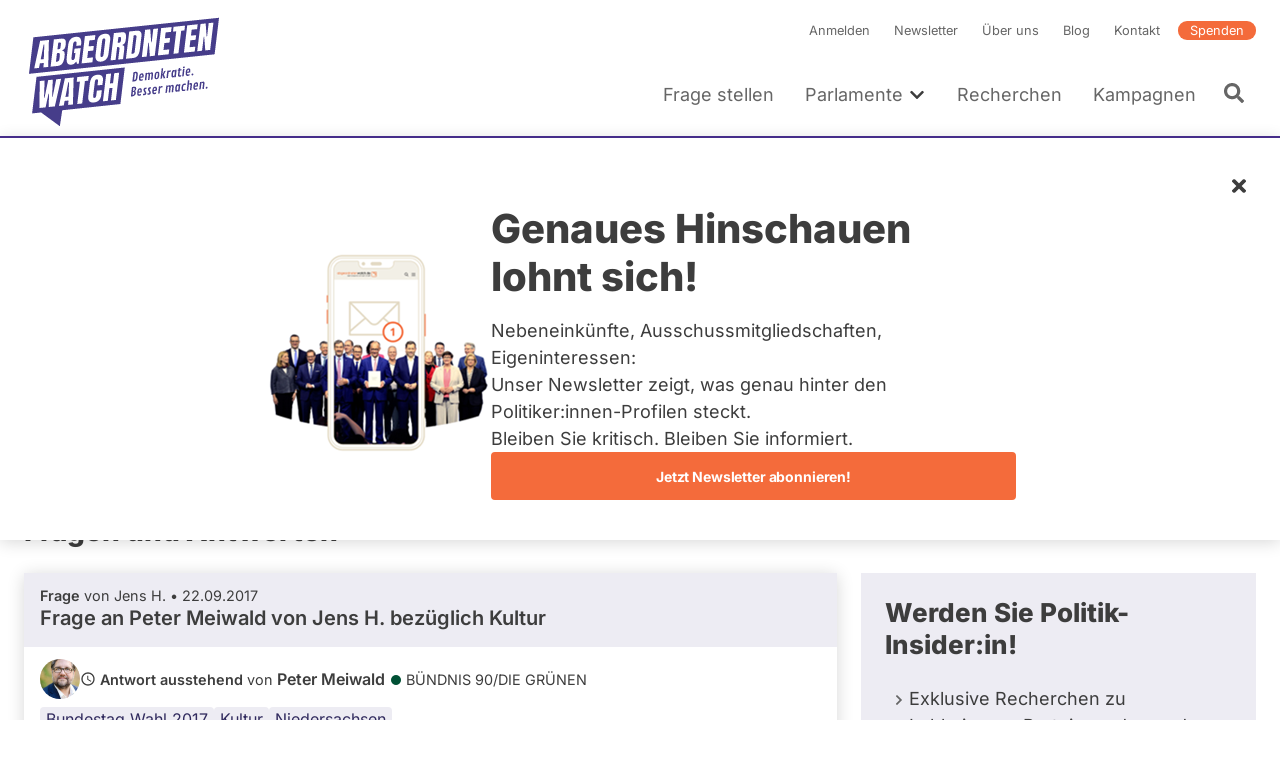

--- FILE ---
content_type: text/html; charset=UTF-8
request_url: https://www.abgeordnetenwatch.de/profile/peter-meiwald
body_size: 45214
content:
<!DOCTYPE html><html lang="de" dir="ltr" prefix="og: https://ogp.me/ns#"><head><meta charset="utf-8" /><noscript><style>form.antibot * :not(.antibot-message) { display: none !important; }</style></noscript><script>var _paq = _paq || [];(function(){var u=(("https:" == document.location.protocol) ? "https://a7s.parliamentwatch.org/" : "https://a7s.parliamentwatch.org/");_paq.push(["setSiteId", "1"]);_paq.push(["setTrackerUrl", u+"matomo.php"]);_paq.push(["setDoNotTrack", 1]);_paq.push(["disableCookies"]);_paq.push(["setCookieDomain", ".www.abgeordnetenwatch.de"]);if (!window.matomo_search_results_active) {_paq.push(["trackPageView"]);}_paq.push(["setIgnoreClasses", ["no-tracking","colorbox"]]);_paq.push(["enableLinkTracking"]);var d=document,g=d.createElement("script"),s=d.getElementsByTagName("script")[0];g.type="text/javascript";g.defer=true;g.async=true;g.src="/sites/default/files/matomo/matomo.js?0";s.parentNode.insertBefore(g,s);})();</script><meta name="description" content="Peter Meiwald war Kandidat Bundestag Wahl 2017 für BÜNDNIS 90/DIE GRÜNEN - seine Antworten auf Ihre Fragen, Abstimmungsverhalten und Nebentätigkeiten finden Sie in diesem Profil." /><meta name="abstract" content="Peter Meiwald war Kandidat Bundestag Wahl 2017 für BÜNDNIS 90/DIE GRÜNEN - seine Antworten auf Ihre Fragen, Abstimmungsverhalten und Nebentätigkeiten finden Sie in diesem Profil." /><meta name="robots" content="index, follow" /><link rel="canonical" href="https://www.abgeordnetenwatch.de/profile/peter-meiwald" /><link rel="shortlink" href="https://www.abgeordnetenwatch.de/politician/79136" /><link rel="image_src" href="https://www.abgeordnetenwatch.de/sites/default/files/styles/politician_teaser/public/politicians-profile-pictures/pressefoto-peter-meiwald-mdb-c-stefan-kaminski-72dpi-200x299.jpg?itok=Icj3se-Z" /><meta property="og:site_name" content="abgeordnetenwatch.de" /><meta property="og:type" content="profile" /><meta property="og:url" content="https://www.abgeordnetenwatch.de/profile/peter-meiwald" /><meta property="og:title" content="Peter Meiwald - Profil bei abgeordnetenwatch.de" /><meta property="og:description" content="Peter Meiwald war Kandidat Bundestag Wahl 2017 für BÜNDNIS 90/DIE GRÜNEN - seine Antworten auf Ihre Fragen, Abstimmungsverhalten und Nebentätigkeiten finden Sie in diesem Profil." /><meta property="og:image" content="https://www.abgeordnetenwatch.de/sites/default/files/styles/opengraph_image/public/politicians-profile-pictures/pressefoto-peter-meiwald-mdb-c-stefan-kaminski-72dpi-200x299.jpg?itok=ga5DRqtl" /><meta property="og:locale" content="de_DE" /><meta property="profile:first_name" content="Peter" /><meta property="profile:last_name" content="Meiwald" /><meta property="pin:media" content="https://www.abgeordnetenwatch.de/sites/default/files/styles/politician_teaser/public/politicians-profile-pictures/pressefoto-peter-meiwald-mdb-c-stefan-kaminski-72dpi-200x299.jpg?itok=Icj3se-Z" /><meta property="pin:url" content="https://www.abgeordnetenwatch.de/profile/peter-meiwald" /><meta property="pin:description" content="Peter Meiwald war Kandidat Bundestag Wahl 2017 für BÜNDNIS 90/DIE GRÜNEN - seine Antworten auf Ihre Fragen, Abstimmungsverhalten und Nebentätigkeiten finden Sie in diesem Profil." /><meta name="twitter:card" content="summary_large_image" /><meta name="twitter:title" content="Peter Meiwald - Profil bei abgeordnetenwatch.de" /><meta name="twitter:description" content="Peter Meiwald war Kandidat Bundestag Wahl 2017 für BÜNDNIS 90/DIE GRÜNEN - seine Antworten auf Ihre Fragen, Abstimmungsverhalten und Nebentätigkeiten finden Sie in diesem Profil." /><meta name="twitter:site" content="@a_watch" /><meta name="twitter:creator:id" content="35142791" /><meta name="twitter:image" content="https://www.abgeordnetenwatch.de/sites/default/files/styles/politician_teaser/public/politicians-profile-pictures/pressefoto-peter-meiwald-mdb-c-stefan-kaminski-72dpi-200x299.jpg?itok=Icj3se-Z" /><meta name="MobileOptimized" content="width" /><meta name="HandheldFriendly" content="true" /><meta name="viewport" content="width=device-width, initial-scale=1, maximum-scale=1" /><script type="application/ld+json">{"@context": "https://schema.org","@graph": [{"@type": "Person","name": "Peter Meiwald","familyName": "Meiwald","givenName": "Peter","image": {"@type": "ImageObject","url": "https://www.abgeordnetenwatch.de/sites/default/files/styles/politician_teaser/public/politicians-profile-pictures/pressefoto-peter-meiwald-mdb-c-stefan-kaminski-72dpi-200x299.jpg?itok=Icj3se-Z"}},{"@type": "WebPage","@id": "https://www.abgeordnetenwatch.de/profile/peter-meiwald","publisher": {"@type": "Organization","name": "abgeordnetenwatch.de","url": "https://www.abgeordnetenwatch.de/","sameAs": ["https://www.facebook.com/abgeordnetenwatch.de/","https://twitter.com/a_watch","https://www.youtube.com/user/abgeordnetenwatchDE","https://www.instagram.com/abgeordnetenwatch/"],"logo": {"@type": "ImageObject","url": "https://www.abgeordnetenwatch.de/themes/aw/aw_logo_cmyk.png"}},"isAccessibleForFree": "True","inLanguage": "de_DE"}]
}</script><script type="application/ld+json">{"@context": "https://schema.org","@type": "BreadcrumbList","itemListElement": [{"@type": "ListItem","position": 1,"name": "Startseite","item": "https://www.abgeordnetenwatch.de/"},{"@type": "ListItem","position": 2,"name": "Fragen Sie Ihre Abgeordneten und Kandidierenden","item": "https://www.abgeordnetenwatch.de/profile"},{"@type": "ListItem","position": 3,"name": "Peter Meiwald"}]
}</script><link rel="icon" href="/themes/aw/favicon.ico" type="image/vnd.microsoft.icon" /><title>Peter Meiwald - Profil bei abgeordnetenwatch.de</title><link rel="stylesheet" media="all" href="/sites/default/files/css/css_NDPIAErW_sdFM4Ip9ttWrFkmFhuH8BKUL0bg2ZzQuQc.css?delta=0&amp;language=de&amp;theme=aw&amp;include=[base64]" /><link rel="stylesheet" media="all" href="/sites/default/files/css/css_tR93gGcjJh_XGaFkL6ULqQj7WesqNO9RGhggSBjYtZ8.css?delta=1&amp;language=de&amp;theme=aw&amp;include=[base64]" /><link rel="stylesheet" media="print" href="/sites/default/files/css/css_YdoTG5efA7coTqqJqr8_3WGkEOf9rQm6rnQttGSFZPI.css?delta=2&amp;language=de&amp;theme=aw&amp;include=[base64]" /><script src="/core/assets/vendor/jquery/jquery.min.js?v=4.0.0-rc.1"></script><script src="/modules/contrib/jquery_deprecated_functions/js/jquery.deprecated.functions.js?v=1.x"></script></head><body class="politician-profile-page"> <a href="#main-content" class="visually-hidden focusable"> Direkt zum Inhalt </a><div class="dialog-off-canvas-main-canvas" data-off-canvas-main-canvas> <header class="header" role="banner"><div class="l-container l-grid l-grid--align-bottom"> <a id="block-aw-branding" class="logo logo--header" href="/" title="Startseite" rel="home"> <svg xmlns="http://www.w3.org/2000/svg" version="1.1" viewBox="0 0 402 241"> <path fill="#463d8a" d="M18.88,50.81l-8.89,73.4,373.14-39.22,8.89-73.4L18.88,50.81ZM48.6,110.34l-9.34.98.29-8.37c0-.15-.05-.28-.16-.38-.09-.1-.23-.14-.38-.12l-6.64.7c-.25.02-.49.23-.52.49l-1.7,8.65-9.62,1.01,11.86-55.32,17.73-1.86-1.51,54.23ZM83.95,64.56l-.31,2.43c-.3,2.53-1,4.65-2.08,6.29-1.04,1.6-2.49,2.74-4.32,3.4-.24.1-.39.31-.39.56s.16.45.39.48c2.22.34,3.55,1.51,4.07,3.57.53,2.18.62,4.96.21,8.23-.43,3.56-1.13,6.73-2.12,9.48-.95,2.66-2.37,4.82-4.22,6.44-1.83,1.59-4.34,2.57-7.44,2.9l-14.33,1.5,6.64-54.77,14.48-1.52c3.82-.41,6.49.23,7.97,1.89,1.49,1.67,1.97,4.74,1.46,9.12h0ZM114.68,67l-9.69,1.01.52-4.34c.16-1.27.11-2.34-.15-3.2-.19-.7-.77-1.52-2.38-1.35-1.46.15-2.51.79-3.14,1.89-.53.97-.87,2.01-1.02,3.12l-3.28,27.08c-.18,1.57-.15,2.85.16,3.8.24.8.88,1.7,2.6,1.52,1.37-.15,2.39-.84,2.98-2,.54-1.04.9-2.37,1.1-3.99l.96-7.96c.02-.15-.04-.3-.13-.4-.1-.12-.25-.15-.41-.14l-2.33.25,1.04-8.56,12.38-1.3-3.8,31.43-3.54.37-1.2-4.13c-.05-.19-.23-.32-.43-.33-.19-.04-.41.1-.52.27-2.26,3.54-5.3,5.47-9.28,5.89-3.05.32-5.38-.33-6.95-1.92-2.29-2.36-3.06-6.87-2.26-13.43l2.91-24.08c1.24-10.21,6.12-15.62,14.91-16.54,3.57-.38,6.24.06,7.93,1.28,1.69,1.23,2.75,3.2,3.12,5.88.38,2.65.34,5.96-.11,9.86h0ZM142.25,56l-10.37,1.09c-.27.03-.5.27-.52.52l-1.33,10.88c-.02.16.04.3.13.42.11.1.25.15.41.13l9.8-1.03-1.15,9.42-9.92,1.04c-.27.03-.5.25-.54.52l-1.54,12.8c-.02.15.02.3.13.4.1.12.25.15.39.14l10.96-1.15-1.19,9.81-21.71,2.28,6.64-54.77,20.99-2.21-1.18,9.7h0ZM173.2,56.48l-3.21,26.53c-.61,4.94-2.21,8.9-4.76,11.73-2.55,2.82-5.98,4.47-10.22,4.91-4.2.44-7.3-.51-9.19-2.82-1.9-2.33-2.56-6.02-1.97-10.95l3.23-26.53c.55-4.62,2.11-8.3,4.61-10.91,2.49-2.6,5.93-4.14,10.22-4.59,4.25-.45,7.37.39,9.26,2.51,1.9,2.12,2.58,5.53,2.03,10.12h0ZM202.73,61.94c-.9,1.75-2.4,3.07-4.45,3.93-.24.1-.39.35-.38.58.02.25.18.43.43.46,1.5.15,2.48.79,2.94,1.93.49,1.24.61,2.92.36,5.02l-2.49,20.66-9.8,1.03,2.57-21.26c.24-1.87-.05-2.99-.86-3.41-.7-.38-1.81-.47-3.39-.31-.27.03-.5.25-.53.53l-3.03,25-10.07,1.06,6.64-54.77,16.44-1.73c2.67-.28,4.61.11,5.78,1.17,1.18,1.06,1.88,2.69,2.08,4.84.21,2.24.13,4.94-.25,8.04-.36,2.96-1.03,5.38-1.98,7.22h0ZM236.07,48.94l-3.18,26.15c-.61,5.16-2.01,9.29-4.11,12.26-2.06,2.91-5.33,4.61-9.71,5.07l-14.17,1.49,6.64-54.77,14.68-1.54c3.79-.4,6.53.35,8.14,2.24,1.64,1.91,2.21,4.97,1.71,9.09h0ZM253.02,88.85l-2.08-26.85c-.04-.29-.25-.46-.52-.45-.32.02-.52.25-.56.53l-3.32,27.45-9.7,1.02,6.64-54.77,10.37-1.09,1.81,25.72c.02.29.23.48.52.45.25-.01.5-.25.54-.53l3.17-26.28,9.59-1.01-6.64,54.77-9.81,1.03ZM295.55,39.89l-10.37,1.09c-.27.03-.5.27-.54.53l-1.31,10.88c-.02.16.04.3.13.42.11.1.25.15.41.14l9.8-1.03-1.15,9.42-9.92,1.04c-.29.03-.5.25-.54.52l-1.56,12.8c-.02.14.04.3.15.39.09.12.25.15.39.14l10.96-1.15-1.2,9.81-21.7,2.28,6.64-54.77,20.97-2.21-1.16,9.71h0ZM315.91,38.17l-5.42,44.65-9.94,1.04,5.38-44.52c.02-.15-.02-.3-.13-.4-.1-.09-.25-.15-.39-.13l-5.94.62,1.16-9.65,23.04-2.42-1.16,9.65-6.09.64c-.27.03-.49.25-.52.52ZM335.85,47.3c.08.1.25.15.39.13l9.79-1.03-1.15,9.41-9.92,1.04c-.27.03-.5.25-.54.52l-1.54,12.8c-.02.15.04.3.12.4.11.12.25.15.41.13l10.94-1.15-1.18,9.81-21.69,2.28,6.64-54.77,20.97-2.2-1.18,9.7-10.36,1.09c-.27.02-.5.27-.53.52l-1.33,10.88c-.02.16.04.3.15.42ZM374.19,76.12l-9.82,1.03-2.08-26.85c-.04-.29-.25-.46-.52-.45-.31.01-.52.25-.56.53l-3.32,27.45-9.71,1.02,6.64-54.77,10.37-1.09,1.81,25.72c.02.29.23.47.5.45.27-.01.52-.25.56-.53l3.17-26.28,9.58-1.01-6.64,54.77h0Z"/> <path fill="#463d8a" d="M16.27,203.67l18.06-1.9,37.68,27.63h0l4.82-32.1,116.87-12.47,8.9-73.4-177.44,18.84-8.9,73.4h0ZM175.14,123.57l-2.33,19.35c-.02.15.02.3.12.4.09.12.25.15.4.13l5.2-.55c.27-.02.5-.25.54-.52l2.35-19.48,9.88-1.04-6.64,54.77-9.88,1.04,3-24.72c.02-.16-.02-.3-.13-.41-.11-.1-.25-.16-.39-.14l-5.2.55c-.27.03-.5.25-.54.52l-3.02,24.86-9.88,1.04,6.64-54.77,9.88-1.04h0ZM136.81,131.17c2.35-2.94,5.87-4.69,10.48-5.18,2.51-.27,4.72-.03,6.55.69,1.81.73,3.15,1.95,4.03,3.65.9,1.72,1.17,4,.83,6.84l-1.11,9.16-9.88,1.04.92-7.63c.23-1.82.12-3.01-.29-3.65-.45-.71-1.22-1.01-2.29-.89-1.2.13-2.1.69-2.66,1.66-.49.84-.81,1.95-.97,3.26l-3.39,27.97c-.2,1.67-.09,2.82.36,3.51.47.74,1.24,1.07,2.26.96,1.13-.12,2.01-.68,2.58-1.67.52-.89.88-2.01,1.03-3.34l1.16-9.57,10.01-1.06-1.2,9.96c-.58,4.74-2.17,8.34-4.77,10.69s-6.06,3.78-10.3,4.22c-3.82.4-6.76-.47-8.77-2.61-2.03-2.14-2.78-5.43-2.24-9.77l3.12-25.77c.64-5.29,2.17-9.48,4.56-12.48h0ZM107.11,130.72l23.05-2.43-1.18,9.65-6.07.64c-.27.03-.5.25-.54.52l-5.4,44.65-9.96,1.05,5.4-44.52c.02-.15-.04-.3-.13-.4-.1-.12-.25-.16-.41-.14l-5.93.62,1.16-9.65h0ZM99.83,131.49l-1.5,54.23-9.35.98.29-8.38c0-.16-.05-.28-.15-.38-.11-.1-.25-.13-.39-.12l-6.64.7c-.25.03-.47.23-.52.49l-1.7,8.65-9.6,1.01,11.86-55.32,17.7-1.86h0ZM31.73,138.65l9.69-1.02-1.2,34.38c-.02.29.18.5.47.5.27,0,.52-.19.59-.49l7.28-35.14,9.28-.98-1.31,34.39c0,.29.2.5.47.51.29-.01.54-.22.59-.49l7.14-35.13,9.8-1.03-12.54,55.39-12.26,1.29.49-26.05c.02-.27-.19-.48-.47-.49-.25,0-.52.2-.59.47l-5.8,26.73-12.47,1.31.84-54.16h0Z"/> <path fill="#463d8a" d="M83.95,170.59l5.01-.52c.29-.03.54-.29.54-.58l1.04-28.15c0-.15-.05-.29-.16-.38-.09-.08-.24-.13-.38-.12l-.5.05c-.25.02-.49.23-.52.49l-5.54,28.62c-.04.16,0,.32.1.44.11.12.25.17.41.15h0Z"/> <path fill="#463d8a" d="M34.24,95.22l5.01-.53c.29-.03.52-.29.53-.58l1.03-28.14c.02-.15-.04-.29-.15-.36-.11-.1-.23-.15-.39-.14l-.49.05c-.27.02-.48.25-.53.49l-5.55,28.62c-.02.16.02.32.13.44.08.12.25.17.41.15h0Z"/> <path fill="#463d8a" d="M68.79,82.45l-2.04.22c-.27.02-.5.27-.52.54l-1.97,16.17c-.02.14.04.28.12.38.09.12.22.18.36.16.48,0,.86-.02,1.15-.05,3.1-.33,4.95-2.08,5.31-5.1l.84-6.98c.22-1.67.11-3-.27-3.95-.31-.74-1.08-1.6-2.98-1.4h0Z"/> <path fill="#463d8a" d="M71.62,61.31l-2.31.24c-.27.03-.5.25-.54.52l-1.49,12.39c-.02.16.01.3.12.42.11.1.25.15.39.13l2.26-.24c1.54-.16,2.26-1.04,2.6-1.76.41-.89.7-1.94.84-3.12l.68-5.61c.13-1.11-.05-1.94-.56-2.44-.45-.46-1.11-.63-2.01-.54h0Z"/> <path fill="#463d8a" d="M160.82,53.05c-1.47.16-3.34,1.16-3.8,5.05l-3.3,27.22c-.22,1.85-.15,3.14.21,3.94.29.62.95,1.34,2.42,1.18,1.98-.21,3.2-2.13,3.65-5.71l3.3-27.26c.23-1.91,0-3.15-.67-3.86-.45-.46-1.06-.64-1.81-.56ZM155,88.86s.05.07.08.11c-.03-.04-.06-.07-.08-.11,0,0,0-.01,0-.02h0s.01.01.01.02h0ZM154.68,86.8c0-.13,0-.27.01-.42.01-.26.03-.54.06-.85-.03.31-.05.59-.06.85-.01.15-.01.29-.02.42h0ZM154.78,85.33v.02c-.05.39-.07.71-.09,1.03v.08-.08c.02-.32.04-.65.09-1.05ZM155.06,88.95s.04.05.06.07c.01.01.02.03.03.04-.04-.04-.06-.08-.09-.12h0ZM158.61,55.98s.01-.02.01-.03c0,.02-.02.04-.02.07h0s0-.02.01-.04h0ZM158.61,55.98h0s0,0,0,0ZM158.53,56.18c-.02.05-.04.11-.07.17-.01.03-.02.07-.03.1.01-.03.02-.07.03-.1.02-.05.04-.11.07-.16ZM158.41,56.53h0s-.03.08-.04.13c0,.02-.01.04-.02.05.02-.06.04-.13.05-.19h0ZM162.01,54.65s.02.03.04.05c0,.02.01.04.02.06,0-.02-.01-.05-.02-.07-.01-.02-.02-.03-.03-.05h0ZM161.3,54.16s-.1-.01-.15-.02c-.02,0-.04-.01-.07-.01h-.01.01c.08,0,.15.01.22.03ZM162.06,54.77s0,.02.01.02h0s-.01-.01-.02-.02h0Z"/> <path fill="#463d8a" d="M192.72,50.27l-2.57.27c-.27.02-.5.25-.53.52l-1.26,10.34c-.02.16.03.3.14.42.09.1.24.15.39.13l2.66-.28c1.83-.19,3-2.16,3.43-5.81.29-2.29.29-3.76,0-4.48-.24-.59-.83-1.26-2.26-1.11h0ZM194.12,52.77v-.04h0v.04ZM194.11,52.74h0ZM194.11,53.76h0v.09-.08h0ZM194.11,53.66h0s0,0,0,0ZM193.98,51.89s0-.02-.01-.02h0s0,.02.01.03h0ZM194.11,53.78v.1h0s0-.08,0-.13h0v.04h0ZM194.11,53.66v-.12.12h0ZM194.12,53.53v-.23.22h0ZM194.13,53.16c0-.12,0-.23,0-.33h0c0,.1,0,.2,0,.32h0v.02Z"/> <path fill="#463d8a" d="M222.18,46.6l-1.22.13c-.27.03-.49.27-.52.54l-4.4,36.2c-.01.15.04.3.13.4.11.11.25.15.41.13l1.91-.2c2.29-.24,3.66-1.57,3.93-3.82l3.5-28.8c.25-2.07.12-3.32-.41-3.93-.54-.61-1.61-.83-3.32-.66h0ZM224.8,48.28h0s0,0,0,0h0ZM222.53,47.65h0-.01,0ZM222.43,47.65h.1-.1l-.15.02s-.06,0-.1,0l.24-.02Z"/> <path fill="#463d8a" d="M255.21,150.9c-.47-.03-1.12,0-1.96.08-1.3.14-2.29.59-2.97,1.36-.68.77-1.02,1.72-1.02,2.86,0,.49.08,1,.25,1.53s.33.95.48,1.24c.16.3.37.69.65,1.18.28.49.54.96.78,1.43.24.46.36.98.36,1.53,0,.79-.5,1.23-1.49,1.33-.27.03-.58.02-.94-.04s-.6-.07-.72-.06c-.13.01-.19.12-.21.33l-.32,2.29c0,.1.02.17.07.21.04.04.29.08.72.11s1.01.01,1.73-.07c1.46-.15,2.55-.6,3.27-1.33.72-.74,1.08-1.72,1.08-2.95,0-.84-.24-1.71-.7-2.6-.16-.29-.43-.76-.84-1.45-.4-.68-.69-1.29-.85-1.81-.12-.39-.18-.76-.18-1.1s.11-.61.33-.81.53-.32.92-.36l1.38-.08c.15-.02.22-.13.22-.36l.27-2.2c0-.18-.1-.27-.3-.29h0Z"/> <path fill="#463d8a" d="M246.11,151.86c-.47-.03-1.12,0-1.96.08-1.3.13-2.29.59-2.97,1.36-.68.77-1.02,1.72-1.02,2.86,0,.49.08,1,.25,1.53.17.53.33.95.49,1.24.15.3.37.69.65,1.18.28.49.54.96.78,1.43.24.46.36.98.36,1.53,0,.79-.5,1.23-1.49,1.33-.27.03-.58.02-.94-.04s-.6-.07-.72-.06c-.13.01-.19.12-.21.33l-.32,2.29c0,.1.02.17.07.21.04.04.29.08.71.11s1.01.01,1.73-.07c1.46-.15,2.55-.6,3.27-1.33.72-.74,1.08-1.72,1.08-2.95,0-.84-.24-1.71-.7-2.6-.16-.29-.43-.76-.84-1.45-.4-.68-.69-1.29-.85-1.81-.12-.39-.18-.76-.18-1.1s.11-.61.33-.81.53-.32.92-.36l1.38-.08c.15-.02.22-.13.22-.36l.27-2.2c0-.18-.1-.27-.3-.29h0Z"/> <path fill="#463d8a" d="M225.52,153.58c0-1.23-.33-2.15-1-2.79-.67-.63-1.73-.87-3.19-.72-.87.09-1.78.22-2.74.39s-1.46.28-1.52.34c-.05.06-.09.16-.11.31l-2.09,18.56c0,.13.09.21.27.2l2.62-.36c2.48-.35,4.28-1.25,5.42-2.72.54-.69.93-1.44,1.19-2.24.25-.8.38-1.64.38-2.51s-.18-1.56-.53-2.08-.86-.88-1.49-1.08c1.87-1.12,2.8-2.88,2.8-5.3h0ZM220.91,165.12c-.6.8-1.48,1.27-2.64,1.39l.66-6.01c.1-.02.32-.04.66-.08.7-.07,1.24.05,1.63.36.39.32.58.76.58,1.33,0,1.2-.3,2.2-.89,3h0ZM219.14,158.54l.62-5.67c.21-.05.5-.09.88-.13,1.33-.14,2,.44,2,1.72,0,2.46-1.16,3.81-3.49,4.07Z"/> <path fill="#463d8a" d="M233.23,153.09c-3.09.32-4.94,2.55-5.53,6.67-.18,1.23-.27,2.27-.27,3.09s.04,1.48.1,1.95c.07.47.2.93.39,1.4.19.46.44.85.74,1.16.3.31.71.55,1.21.72.5.17,1.21.21,2.12.11s1.86-.34,2.84-.73c.1-.05.18-.1.21-.13.04-.04.06-.12.07-.25l.24-2.17c0-.12-.04-.2-.11-.26-.07-.05-.16-.08-.25-.07-.1.01-.42.14-.98.39-.56.25-1.16.41-1.81.48-.65.07-1.13-.15-1.46-.66-.32-.5-.48-1.21-.48-2.13,0-.2,0-.36.01-.49l6.02-.84c.23-.03.35-.16.38-.38.16-1.25.24-2.53.24-3.83s-.32-2.34-.95-3.09c-.64-.75-1.55-1.07-2.74-.94h0ZM233.91,159.29s-.13.08-.27.1l-3.18.49.11-.79c.26-1.57.68-2.57,1.26-2.98.26-.18.61-.3,1.07-.35.45-.05.76.18.95.68.09.22.15.45.19.67.03.22.05.61.05,1.15s-.06.89-.19,1.03h0Z"/> <path fill="#463d8a" d="M346.22,141.21c-3.09.33-4.94,2.55-5.53,6.67-.18,1.24-.27,2.27-.27,3.1s.04,1.47.1,1.94.2.93.39,1.4c.19.46.44.85.75,1.16.3.32.7.56,1.21.72.5.17,1.21.2,2.12.11.91-.1,1.86-.34,2.84-.73.1-.05.18-.1.21-.14.04-.04.06-.12.07-.24l.24-2.17c0-.11-.04-.2-.11-.25s-.16-.08-.25-.07c-.1,0-.42.14-.98.39-.55.25-1.16.41-1.81.47-.65.07-1.13-.15-1.46-.65s-.48-1.21-.48-2.13c0-.21,0-.37.01-.49l6.02-.84c.22-.03.35-.16.38-.38.16-1.25.24-2.53.24-3.84s-.32-2.34-.95-3.09c-.64-.76-1.55-1.07-2.74-.95h0ZM346.9,147.42s-.13.08-.27.1l-3.18.5.11-.79c.26-1.57.68-2.57,1.26-2.98.26-.18.61-.29,1.07-.34.45-.05.77.18.95.68.09.22.15.45.19.67s.05.6.05,1.15-.06.89-.18,1.03h0Z"/> <path fill="#463d8a" d="M298.17,146.27c-1.15.12-2.33.78-3.54,1.97-.44-1.02-1.21-1.47-2.31-1.35s-2.25.76-3.44,1.92l.13-1.15c0-.2-.11-.3-.33-.29l-2.38.33c-.17.04-.27.14-.3.32l-1.61,14.34c0,.14.09.21.27.2l2.46-.36c.17-.04.27-.15.3-.36l1.29-11.58c.52-.26,1.03-.41,1.5-.46.49-.05.88.03,1.2.24.31.21.47.64.47,1.31,0,.17-.01.36-.04.58l-1.11,9.77c0,.14.09.21.27.2l2.46-.35c.17-.04.27-.15.3-.36l1.17-10.33c.02-.22.04-.44.04-.67s-.01-.43-.04-.62c.46-.22.93-.35,1.4-.41.47-.05.86.03,1.18.24s.47.64.47,1.31c0,.1-.02.3-.05.58l-1.11,9.77c0,.14.09.21.27.2l2.46-.35c.17-.04.27-.15.3-.36l1.17-10.33c.02-.22.04-.51.04-.87s-.05-.73-.17-1.14c-.41-1.45-1.32-2.11-2.73-1.95v.02Z"/> <path fill="#463d8a" d="M360.1,139.76c-1.07.12-2.19.75-3.36,1.9l.13-1.13c0-.2-.11-.3-.33-.29l-2.39.34c-.17.04-.27.14-.3.32l-1.61,14.34c0,.14.09.21.27.2l2.46-.35c.17-.04.27-.15.3-.36l1.3-11.59c.52-.26,1.02-.41,1.5-.46s.87.03,1.19.24.47.64.47,1.31c0,.17-.01.36-.04.58l-1.11,9.77c0,.14.09.21.27.2l2.46-.35c.17-.04.27-.15.3-.36l1.17-10.33c.02-.22.04-.52.04-.87s-.05-.74-.15-1.13c-.36-1.46-1.22-2.12-2.58-1.97h0Z"/> <path fill="#463d8a" d="M313.97,144.71l-2.38.34c-.19.03-.29.14-.3.32l-.15,1.67c-.27-.67-.61-1.17-1-1.49-.4-.32-.98-.44-1.73-.36-1.02.11-1.86.59-2.52,1.46-.29.38-.55.84-.78,1.38-.23.55-.42,1.07-.56,1.58s-.3,1.24-.48,2.2c-.18.96-.27,2.12-.27,3.47s.14,2.4.42,3.15c.15.42.35.78.6,1.07s.57.5.96.66.86.19,1.41.14c.55-.06,1.05-.29,1.49-.67s.85-.92,1.23-1.59l-.23,1.68c0,.14.08.21.25.21l2.46-.35c.19-.02.3-.15.32-.36l1.58-14.21c0-.19-.11-.29-.32-.29h0ZM310.26,154.02c-.21,1.28-.46,2.15-.74,2.6-.28.45-.65.69-1.1.74-1.04.11-1.56-.81-1.56-2.75,0-1.23.16-2.61.47-4.14.15-.72.37-1.3.65-1.75.27-.45.65-.69,1.12-.75.47-.05.81.09,1.03.42.1.17.19.33.25.5s.11.38.13.63.04.46.05.61c.01.16.01.52.01,1.1s-.1,1.5-.31,2.78h0Z"/> <path fill="#463d8a" d="M278.17,148.43c-.26-.01-.64,0-1.13.05s-.98.25-1.47.6-.99.81-1.51,1.4l.15-1.27c0-.2-.11-.3-.33-.29l-2.38.33c-.17.04-.27.14-.3.32l-1.61,14.34c0,.14.09.21.27.2l2.46-.36c.17-.04.27-.15.3-.36l1.21-10.87c.72-.5,1.6-.8,2.66-.91h1.3c.19-.02.31-.14.35-.36.19-1.12.28-1.97.28-2.52,0-.19-.08-.3-.25-.32h0Z"/> <path fill="#463d8a" d="M325.05,143.82c-.78-.17-1.64-.21-2.58-.11-1.41.15-2.54.64-3.39,1.48-.39.38-.73.85-1.03,1.41-.29.55-.53,1.12-.7,1.71s-.34,1.34-.5,2.26c-.16.92-.24,2-.24,3.22s.16,2.24.47,3.04c.18.47.41.86.71,1.18.29.32.69.56,1.19.72.5.17,1.18.21,2.05.12.86-.09,1.79-.33,2.77-.72.07-.04.13-.08.18-.11.04-.04.07-.12.09-.27l.25-2.17c0-.24-.15-.35-.42-.32-.14.01-.44.14-.9.38-.46.24-1.07.4-1.81.48-1.03.11-1.55-.84-1.55-2.83,0-1.24.18-2.63.52-4.17.19-.83.44-1.47.74-1.93.31-.46.72-.72,1.24-.78s1.17.05,1.96.32c.19.06.38.08.59.06.21-.02.32-.12.33-.28l.28-2.23c0-.24-.09-.39-.27-.44h0Z"/> <path fill="#463d8a" d="M263.57,149.9c-3.09.33-4.94,2.55-5.53,6.67-.18,1.24-.27,2.27-.27,3.1s.04,1.47.1,1.94c.07.47.2.93.39,1.4.19.47.44.86.74,1.16.3.32.71.55,1.21.72.5.16,1.21.2,2.12.1.91-.09,1.86-.33,2.84-.72.1-.05.18-.1.21-.14.04-.04.06-.12.07-.24l.24-2.17c0-.12-.03-.2-.11-.25-.07-.06-.16-.08-.25-.07-.1.01-.42.14-.98.39-.55.25-1.16.41-1.81.48-.65.07-1.13-.15-1.46-.65-.32-.5-.48-1.21-.48-2.13,0-.21,0-.37.01-.49l6.02-.84c.23-.04.35-.16.38-.38.16-1.25.24-2.53.24-3.84s-.32-2.34-.95-3.09c-.64-.75-1.55-1.07-2.74-.94h0ZM264.25,156.1s-.13.08-.27.1l-3.18.49.11-.79c.26-1.57.68-2.57,1.26-2.98.26-.18.61-.29,1.07-.34.45-.05.77.18.95.68.09.22.16.45.19.67s.05.6.05,1.15-.06.89-.18,1.02h0Z"/> <path fill="#463d8a" d="M367.23,150.16c-.53.05-1.01.32-1.44.77-.42.46-.64.95-.64,1.47s.16.94.48,1.24c.32.3.75.43,1.28.37.53-.05,1.01-.32,1.44-.77.43-.46.64-.95.64-1.48s-.16-.94-.49-1.24c-.32-.3-.75-.42-1.29-.36h0Z"/> <path fill="#463d8a" d="M334.97,142.4c-1.13.12-2.26.7-3.35,1.74l.77-6.92c0-.19-.1-.29-.32-.3l-2.39.33c-.12.02-.19.05-.22.11s-.06.14-.08.25l-2.27,20.26c0,.14.09.21.27.2l2.46-.35c.17-.04.27-.15.3-.36l1.29-11.59c.52-.26,1.02-.41,1.5-.46s.88.03,1.2.24c.31.21.47.64.47,1.31,0,.17-.01.36-.04.58l-1.11,9.77c0,.14.09.21.27.2l2.46-.35c.17-.04.27-.15.3-.36l1.17-10.33c.02-.22.04-.52.04-.87s-.05-.74-.15-1.13c-.36-1.46-1.22-2.12-2.58-1.97h0Z"/> <path fill="#463d8a" d="M321.23,113c.5-.05.96-.3,1.38-.73s.62-.9.62-1.41-.16-.89-.47-1.18c-.32-.29-.72-.4-1.23-.35s-.96.3-1.36.73-.6.9-.6,1.4.15.89.45,1.18c.3.29.7.4,1.21.35h0Z"/> <path fill="#463d8a" d="M317.96,129.22c0,.14.09.21.27.2l2.45-.34c.12-.02.19-.05.23-.11s.07-.14.08-.25l1.58-14.21c0-.19-.11-.29-.33-.28l-2.38.33c-.17.04-.27.14-.3.32l-1.61,14.34h0Z"/> <path fill="#463d8a" d="M340.02,123.89c-.33-.3-.75-.42-1.29-.36s-1.01.32-1.44.77c-.42.46-.64.95-.64,1.47s.16.94.49,1.24c.32.3.75.43,1.28.37.53-.05,1.01-.32,1.44-.77.43-.46.64-.95.64-1.48s-.16-.94-.49-1.24h0Z"/> <path fill="#463d8a" d="M329.49,128.33c.91-.1,1.86-.34,2.84-.73.1-.05.18-.1.21-.14.04-.04.05-.12.07-.24l.24-2.17c0-.11-.04-.2-.11-.25s-.16-.08-.25-.07c-.1,0-.42.14-.98.39s-1.16.41-1.81.47-1.13-.15-1.46-.65-.49-1.21-.49-2.13c0-.21,0-.37.02-.49l6.01-.84c.23-.04.36-.16.38-.38.16-1.25.24-2.53.24-3.84s-.32-2.34-.95-3.09c-.63-.76-1.55-1.07-2.74-.95-3.1.33-4.94,2.55-5.53,6.67-.18,1.24-.27,2.27-.27,3.1s.03,1.47.1,1.94c.07.47.2.93.39,1.4.19.46.44.85.75,1.16.3.32.7.56,1.21.72s1.21.2,2.12.11ZM328.07,119.23c.26-1.57.68-2.57,1.25-2.98.26-.18.62-.3,1.07-.35.46-.05.77.18.96.68.09.22.15.45.19.67s.05.6.05,1.15-.06.89-.18,1.03c-.04.04-.13.08-.27.1l-3.18.5.11-.79h0Z"/> <path fill="#463d8a" d="M281.1,125.39l3.64-6.7c.03-.08.05-.16.05-.25,0-.16-.1-.24-.3-.25l-2.52.35c-.17.02-.3.14-.4.35l-3.24,6.72,1.39-12.47c0-.19-.11-.29-.32-.3l-2.39.34c-.12.02-.19.05-.23.11s-.07.14-.08.25l-2.26,20.25c0,.14.09.21.27.2l2.45-.34c.12-.02.19-.05.23-.11s.07-.14.08-.25l.76-6.9,2.49,6.75c.05.14.15.21.27.2l2.6-.36c.22-.02.33-.11.33-.25,0-.04-.01-.09-.04-.14l-2.78-7.19h0Z"/> <path fill="#463d8a" d="M258.34,135.3l1.17-10.33c.02-.22.04-.51.04-.87s-.05-.74-.17-1.14c-.41-1.45-1.32-2.11-2.73-1.95-1.15.12-2.33.78-3.54,1.97-.44-1.02-1.21-1.47-2.31-1.35-1.1.12-2.25.76-3.44,1.92l.13-1.15c0-.2-.11-.3-.33-.28l-2.38.33c-.17.04-.27.14-.3.32l-1.61,14.34c0,.14.09.21.27.2l2.46-.36c.17-.04.27-.15.3-.36l1.29-11.58c.52-.26,1.02-.41,1.5-.46.49-.05.88.02,1.2.24.31.21.47.64.47,1.31,0,.17-.01.36-.04.58l-1.11,9.77c0,.14.09.21.27.2l2.46-.35c.17-.04.27-.15.3-.36l1.17-10.33c.02-.22.04-.44.04-.67s-.01-.43-.04-.62c.46-.22.93-.35,1.4-.4s.86.03,1.18.24.47.64.47,1.31c0,.1-.02.3-.05.58l-1.11,9.77c0,.14.09.21.27.2l2.46-.35c.17-.04.27-.15.3-.36h0Z"/> <path fill="#463d8a" d="M266.44,134.95c1.44-.15,2.57-.66,3.37-1.51.36-.39.68-.86.95-1.43.26-.56.47-1.12.61-1.69s.3-1.45.47-2.63c.16-1.18.25-2.31.25-3.4s-.16-1.99-.47-2.72c-.58-1.37-1.84-1.95-3.79-1.75-1.37.15-2.46.65-3.26,1.51-.37.39-.69.87-.95,1.44-.27.56-.47,1.14-.62,1.72-.15.58-.3,1.5-.48,2.76-.17,1.26-.25,2.28-.25,3.05,0,1.66.33,2.88,1.01,3.68.67.79,1.72,1.12,3.17.96h0ZM265.75,125.47c.18-1.06.43-1.83.73-2.31s.69-.74,1.16-.79c1-.11,1.5.53,1.5,1.91,0,.57-.07,1.45-.21,2.65-.15,1.2-.26,2.02-.35,2.46-.18,1.05-.42,1.82-.73,2.3-.32.49-.7.75-1.18.8-.99.1-1.49-.5-1.49-1.82s.19-3.05.56-5.19Z"/> <path fill="#463d8a" d="M238.61,134.59c-.1.01-.42.14-.98.39s-1.16.41-1.81.48c-.65.07-1.13-.15-1.46-.66-.32-.5-.49-1.21-.49-2.13,0-.2,0-.36.01-.49l6.02-.84c.23-.03.36-.16.38-.38.16-1.25.24-2.53.24-3.83s-.32-2.34-.95-3.09c-.63-.75-1.55-1.07-2.74-.94-3.09.32-4.94,2.55-5.53,6.67-.18,1.24-.27,2.27-.27,3.09s.04,1.48.11,1.95c.07.47.19.93.39,1.4.19.46.44.85.74,1.16.31.31.71.55,1.21.72.5.17,1.21.21,2.12.11.9-.1,1.85-.34,2.84-.73.1-.05.17-.1.21-.13.03-.04.05-.12.07-.25l.24-2.17c0-.12-.04-.2-.11-.26-.07-.05-.16-.08-.25-.07h0ZM234.19,129.1c.26-1.57.67-2.57,1.25-2.98.26-.18.62-.3,1.07-.35.46-.05.77.18.96.68.08.22.15.45.19.67.04.22.05.61.05,1.15s-.06.89-.18,1.03c-.04.04-.13.08-.27.1l-3.18.49.11-.79h0Z"/> <path fill="#463d8a" d="M228.76,124.07c0-1.37-.36-2.4-1.1-3.11-.73-.71-1.78-.99-3.14-.85-1.36.15-2.43.29-3.21.45-.78.15-1.19.25-1.23.3-.04.05-.07.12-.08.22l-2.11,18.66c0,.15.09.21.27.2l3.03-.42c.88-.13,1.62-.27,2.23-.44,1.35-.39,2.34-1.03,2.97-1.89.69-.94,1.18-2.32,1.49-4.13.58-3.42.87-6.41.87-8.99h0ZM225.36,129.16c-.18,1.79-.37,3.2-.56,4.25-.19,1.04-.51,1.77-.98,2.19-.47.41-1.31.73-2.52.97l1.49-13.43c.13-.04.47-.08,1.03-.15.55-.05.99.06,1.32.35.32.29.49.76.49,1.43,0,1.13-.09,2.59-.27,4.38Z"/> <path fill="#463d8a" d="M316.54,114.71l-2.84.39c.1-.84.24-1.72.39-2.64,0-.19-.11-.27-.33-.27l-2.33.33c-.12.02-.2.06-.25.13-.05.07-.18,1-.36,2.81l-1.16.16c-.19.03-.29.13-.32.33l-.33,2c0,.19.1.29.3.27l1.2-.18c-.64,4.78-.96,7.74-.96,8.89s.3,1.99.9,2.51c.6.52,1.53.71,2.78.58.86-.09,1.46-.19,1.81-.32.35-.12.55-.21.59-.27s.08-.15.09-.28l.25-2.16c0-.21-.08-.31-.25-.29-.1.01-.34.1-.73.27s-.79.28-1.21.32c-.81.08-1.22-.35-1.22-1.3,0-.51.28-3.28.83-8.31l2.79-.4c.17-.02.27-.14.3-.34l.34-1.97c0-.21-.1-.3-.29-.29h0Z"/> <path fill="#463d8a" d="M305.27,130.37l1.58-14.21c0-.19-.11-.29-.32-.29l-2.39.34c-.19.04-.29.14-.3.32l-.15,1.67c-.27-.68-.61-1.18-1-1.5-.4-.32-.98-.44-1.73-.36-1.01.1-1.86.59-2.52,1.46-.29.38-.55.84-.78,1.39-.23.54-.42,1.07-.56,1.57-.13.51-.3,1.24-.48,2.2-.18.96-.27,2.12-.27,3.47s.14,2.4.42,3.15c.15.42.36.78.6,1.06.25.29.57.5.96.66s.86.19,1.41.14c.55-.06,1.05-.29,1.49-.67.44-.39.85-.92,1.23-1.6l-.23,1.68c0,.14.08.21.25.21l2.46-.35c.18-.02.29-.15.32-.36h0ZM302.83,125.18c-.21,1.28-.45,2.14-.74,2.59-.28.45-.65.7-1.1.74-1.04.11-1.56-.8-1.56-2.74,0-1.24.16-2.62.47-4.14.15-.72.37-1.3.65-1.75.27-.44.65-.69,1.12-.74.47-.05.81.08,1.03.41.1.17.19.33.25.5.07.17.11.38.13.63s.04.46.05.61c.01.15.01.52.01,1.09s-.1,1.5-.31,2.79h0Z"/> <path fill="#463d8a" d="M290.66,117.54l-2.38.33c-.17.04-.27.14-.3.32l-1.61,14.34c0,.14.09.21.27.2l2.46-.36c.17-.04.27-.15.3-.36l1.21-10.87c.72-.5,1.6-.8,2.66-.91h1.3c.19-.02.32-.14.35-.36.19-1.12.28-1.97.28-2.52,0-.19-.08-.3-.25-.32-.26-.01-.64,0-1.13.06-.49.05-.98.25-1.47.6s-.99.81-1.51,1.4l.15-1.27c0-.2-.11-.3-.33-.28h0Z"/></svg> </a><div class="header__nav"> <a id="block-aw-branding" class="logo logo--header" href="/" title="Startseite" rel="home"> <svg xmlns="http://www.w3.org/2000/svg" version="1.1" viewBox="0 0 402 241"> <path fill="#463d8a" d="M18.88,50.81l-8.89,73.4,373.14-39.22,8.89-73.4L18.88,50.81ZM48.6,110.34l-9.34.98.29-8.37c0-.15-.05-.28-.16-.38-.09-.1-.23-.14-.38-.12l-6.64.7c-.25.02-.49.23-.52.49l-1.7,8.65-9.62,1.01,11.86-55.32,17.73-1.86-1.51,54.23ZM83.95,64.56l-.31,2.43c-.3,2.53-1,4.65-2.08,6.29-1.04,1.6-2.49,2.74-4.32,3.4-.24.1-.39.31-.39.56s.16.45.39.48c2.22.34,3.55,1.51,4.07,3.57.53,2.18.62,4.96.21,8.23-.43,3.56-1.13,6.73-2.12,9.48-.95,2.66-2.37,4.82-4.22,6.44-1.83,1.59-4.34,2.57-7.44,2.9l-14.33,1.5,6.64-54.77,14.48-1.52c3.82-.41,6.49.23,7.97,1.89,1.49,1.67,1.97,4.74,1.46,9.12h0ZM114.68,67l-9.69,1.01.52-4.34c.16-1.27.11-2.34-.15-3.2-.19-.7-.77-1.52-2.38-1.35-1.46.15-2.51.79-3.14,1.89-.53.97-.87,2.01-1.02,3.12l-3.28,27.08c-.18,1.57-.15,2.85.16,3.8.24.8.88,1.7,2.6,1.52,1.37-.15,2.39-.84,2.98-2,.54-1.04.9-2.37,1.1-3.99l.96-7.96c.02-.15-.04-.3-.13-.4-.1-.12-.25-.15-.41-.14l-2.33.25,1.04-8.56,12.38-1.3-3.8,31.43-3.54.37-1.2-4.13c-.05-.19-.23-.32-.43-.33-.19-.04-.41.1-.52.27-2.26,3.54-5.3,5.47-9.28,5.89-3.05.32-5.38-.33-6.95-1.92-2.29-2.36-3.06-6.87-2.26-13.43l2.91-24.08c1.24-10.21,6.12-15.62,14.91-16.54,3.57-.38,6.24.06,7.93,1.28,1.69,1.23,2.75,3.2,3.12,5.88.38,2.65.34,5.96-.11,9.86h0ZM142.25,56l-10.37,1.09c-.27.03-.5.27-.52.52l-1.33,10.88c-.02.16.04.3.13.42.11.1.25.15.41.13l9.8-1.03-1.15,9.42-9.92,1.04c-.27.03-.5.25-.54.52l-1.54,12.8c-.02.15.02.3.13.4.1.12.25.15.39.14l10.96-1.15-1.19,9.81-21.71,2.28,6.64-54.77,20.99-2.21-1.18,9.7h0ZM173.2,56.48l-3.21,26.53c-.61,4.94-2.21,8.9-4.76,11.73-2.55,2.82-5.98,4.47-10.22,4.91-4.2.44-7.3-.51-9.19-2.82-1.9-2.33-2.56-6.02-1.97-10.95l3.23-26.53c.55-4.62,2.11-8.3,4.61-10.91,2.49-2.6,5.93-4.14,10.22-4.59,4.25-.45,7.37.39,9.26,2.51,1.9,2.12,2.58,5.53,2.03,10.12h0ZM202.73,61.94c-.9,1.75-2.4,3.07-4.45,3.93-.24.1-.39.35-.38.58.02.25.18.43.43.46,1.5.15,2.48.79,2.94,1.93.49,1.24.61,2.92.36,5.02l-2.49,20.66-9.8,1.03,2.57-21.26c.24-1.87-.05-2.99-.86-3.41-.7-.38-1.81-.47-3.39-.31-.27.03-.5.25-.53.53l-3.03,25-10.07,1.06,6.64-54.77,16.44-1.73c2.67-.28,4.61.11,5.78,1.17,1.18,1.06,1.88,2.69,2.08,4.84.21,2.24.13,4.94-.25,8.04-.36,2.96-1.03,5.38-1.98,7.22h0ZM236.07,48.94l-3.18,26.15c-.61,5.16-2.01,9.29-4.11,12.26-2.06,2.91-5.33,4.61-9.71,5.07l-14.17,1.49,6.64-54.77,14.68-1.54c3.79-.4,6.53.35,8.14,2.24,1.64,1.91,2.21,4.97,1.71,9.09h0ZM253.02,88.85l-2.08-26.85c-.04-.29-.25-.46-.52-.45-.32.02-.52.25-.56.53l-3.32,27.45-9.7,1.02,6.64-54.77,10.37-1.09,1.81,25.72c.02.29.23.48.52.45.25-.01.5-.25.54-.53l3.17-26.28,9.59-1.01-6.64,54.77-9.81,1.03ZM295.55,39.89l-10.37,1.09c-.27.03-.5.27-.54.53l-1.31,10.88c-.02.16.04.3.13.42.11.1.25.15.41.14l9.8-1.03-1.15,9.42-9.92,1.04c-.29.03-.5.25-.54.52l-1.56,12.8c-.02.14.04.3.15.39.09.12.25.15.39.14l10.96-1.15-1.2,9.81-21.7,2.28,6.64-54.77,20.97-2.21-1.16,9.71h0ZM315.91,38.17l-5.42,44.65-9.94,1.04,5.38-44.52c.02-.15-.02-.3-.13-.4-.1-.09-.25-.15-.39-.13l-5.94.62,1.16-9.65,23.04-2.42-1.16,9.65-6.09.64c-.27.03-.49.25-.52.52ZM335.85,47.3c.08.1.25.15.39.13l9.79-1.03-1.15,9.41-9.92,1.04c-.27.03-.5.25-.54.52l-1.54,12.8c-.02.15.04.3.12.4.11.12.25.15.41.13l10.94-1.15-1.18,9.81-21.69,2.28,6.64-54.77,20.97-2.2-1.18,9.7-10.36,1.09c-.27.02-.5.27-.53.52l-1.33,10.88c-.02.16.04.3.15.42ZM374.19,76.12l-9.82,1.03-2.08-26.85c-.04-.29-.25-.46-.52-.45-.31.01-.52.25-.56.53l-3.32,27.45-9.71,1.02,6.64-54.77,10.37-1.09,1.81,25.72c.02.29.23.47.5.45.27-.01.52-.25.56-.53l3.17-26.28,9.58-1.01-6.64,54.77h0Z"/> <path fill="#463d8a" d="M16.27,203.67l18.06-1.9,37.68,27.63h0l4.82-32.1,116.87-12.47,8.9-73.4-177.44,18.84-8.9,73.4h0ZM175.14,123.57l-2.33,19.35c-.02.15.02.3.12.4.09.12.25.15.4.13l5.2-.55c.27-.02.5-.25.54-.52l2.35-19.48,9.88-1.04-6.64,54.77-9.88,1.04,3-24.72c.02-.16-.02-.3-.13-.41-.11-.1-.25-.16-.39-.14l-5.2.55c-.27.03-.5.25-.54.52l-3.02,24.86-9.88,1.04,6.64-54.77,9.88-1.04h0ZM136.81,131.17c2.35-2.94,5.87-4.69,10.48-5.18,2.51-.27,4.72-.03,6.55.69,1.81.73,3.15,1.95,4.03,3.65.9,1.72,1.17,4,.83,6.84l-1.11,9.16-9.88,1.04.92-7.63c.23-1.82.12-3.01-.29-3.65-.45-.71-1.22-1.01-2.29-.89-1.2.13-2.1.69-2.66,1.66-.49.84-.81,1.95-.97,3.26l-3.39,27.97c-.2,1.67-.09,2.82.36,3.51.47.74,1.24,1.07,2.26.96,1.13-.12,2.01-.68,2.58-1.67.52-.89.88-2.01,1.03-3.34l1.16-9.57,10.01-1.06-1.2,9.96c-.58,4.74-2.17,8.34-4.77,10.69s-6.06,3.78-10.3,4.22c-3.82.4-6.76-.47-8.77-2.61-2.03-2.14-2.78-5.43-2.24-9.77l3.12-25.77c.64-5.29,2.17-9.48,4.56-12.48h0ZM107.11,130.72l23.05-2.43-1.18,9.65-6.07.64c-.27.03-.5.25-.54.52l-5.4,44.65-9.96,1.05,5.4-44.52c.02-.15-.04-.3-.13-.4-.1-.12-.25-.16-.41-.14l-5.93.62,1.16-9.65h0ZM99.83,131.49l-1.5,54.23-9.35.98.29-8.38c0-.16-.05-.28-.15-.38-.11-.1-.25-.13-.39-.12l-6.64.7c-.25.03-.47.23-.52.49l-1.7,8.65-9.6,1.01,11.86-55.32,17.7-1.86h0ZM31.73,138.65l9.69-1.02-1.2,34.38c-.02.29.18.5.47.5.27,0,.52-.19.59-.49l7.28-35.14,9.28-.98-1.31,34.39c0,.29.2.5.47.51.29-.01.54-.22.59-.49l7.14-35.13,9.8-1.03-12.54,55.39-12.26,1.29.49-26.05c.02-.27-.19-.48-.47-.49-.25,0-.52.2-.59.47l-5.8,26.73-12.47,1.31.84-54.16h0Z"/> <path fill="#463d8a" d="M83.95,170.59l5.01-.52c.29-.03.54-.29.54-.58l1.04-28.15c0-.15-.05-.29-.16-.38-.09-.08-.24-.13-.38-.12l-.5.05c-.25.02-.49.23-.52.49l-5.54,28.62c-.04.16,0,.32.1.44.11.12.25.17.41.15h0Z"/> <path fill="#463d8a" d="M34.24,95.22l5.01-.53c.29-.03.52-.29.53-.58l1.03-28.14c.02-.15-.04-.29-.15-.36-.11-.1-.23-.15-.39-.14l-.49.05c-.27.02-.48.25-.53.49l-5.55,28.62c-.02.16.02.32.13.44.08.12.25.17.41.15h0Z"/> <path fill="#463d8a" d="M68.79,82.45l-2.04.22c-.27.02-.5.27-.52.54l-1.97,16.17c-.02.14.04.28.12.38.09.12.22.18.36.16.48,0,.86-.02,1.15-.05,3.1-.33,4.95-2.08,5.31-5.1l.84-6.98c.22-1.67.11-3-.27-3.95-.31-.74-1.08-1.6-2.98-1.4h0Z"/> <path fill="#463d8a" d="M71.62,61.31l-2.31.24c-.27.03-.5.25-.54.52l-1.49,12.39c-.02.16.01.3.12.42.11.1.25.15.39.13l2.26-.24c1.54-.16,2.26-1.04,2.6-1.76.41-.89.7-1.94.84-3.12l.68-5.61c.13-1.11-.05-1.94-.56-2.44-.45-.46-1.11-.63-2.01-.54h0Z"/> <path fill="#463d8a" d="M160.82,53.05c-1.47.16-3.34,1.16-3.8,5.05l-3.3,27.22c-.22,1.85-.15,3.14.21,3.94.29.62.95,1.34,2.42,1.18,1.98-.21,3.2-2.13,3.65-5.71l3.3-27.26c.23-1.91,0-3.15-.67-3.86-.45-.46-1.06-.64-1.81-.56ZM155,88.86s.05.07.08.11c-.03-.04-.06-.07-.08-.11,0,0,0-.01,0-.02h0s.01.01.01.02h0ZM154.68,86.8c0-.13,0-.27.01-.42.01-.26.03-.54.06-.85-.03.31-.05.59-.06.85-.01.15-.01.29-.02.42h0ZM154.78,85.33v.02c-.05.39-.07.71-.09,1.03v.08-.08c.02-.32.04-.65.09-1.05ZM155.06,88.95s.04.05.06.07c.01.01.02.03.03.04-.04-.04-.06-.08-.09-.12h0ZM158.61,55.98s.01-.02.01-.03c0,.02-.02.04-.02.07h0s0-.02.01-.04h0ZM158.61,55.98h0s0,0,0,0ZM158.53,56.18c-.02.05-.04.11-.07.17-.01.03-.02.07-.03.1.01-.03.02-.07.03-.1.02-.05.04-.11.07-.16ZM158.41,56.53h0s-.03.08-.04.13c0,.02-.01.04-.02.05.02-.06.04-.13.05-.19h0ZM162.01,54.65s.02.03.04.05c0,.02.01.04.02.06,0-.02-.01-.05-.02-.07-.01-.02-.02-.03-.03-.05h0ZM161.3,54.16s-.1-.01-.15-.02c-.02,0-.04-.01-.07-.01h-.01.01c.08,0,.15.01.22.03ZM162.06,54.77s0,.02.01.02h0s-.01-.01-.02-.02h0Z"/> <path fill="#463d8a" d="M192.72,50.27l-2.57.27c-.27.02-.5.25-.53.52l-1.26,10.34c-.02.16.03.3.14.42.09.1.24.15.39.13l2.66-.28c1.83-.19,3-2.16,3.43-5.81.29-2.29.29-3.76,0-4.48-.24-.59-.83-1.26-2.26-1.11h0ZM194.12,52.77v-.04h0v.04ZM194.11,52.74h0ZM194.11,53.76h0v.09-.08h0ZM194.11,53.66h0s0,0,0,0ZM193.98,51.89s0-.02-.01-.02h0s0,.02.01.03h0ZM194.11,53.78v.1h0s0-.08,0-.13h0v.04h0ZM194.11,53.66v-.12.12h0ZM194.12,53.53v-.23.22h0ZM194.13,53.16c0-.12,0-.23,0-.33h0c0,.1,0,.2,0,.32h0v.02Z"/> <path fill="#463d8a" d="M222.18,46.6l-1.22.13c-.27.03-.49.27-.52.54l-4.4,36.2c-.01.15.04.3.13.4.11.11.25.15.41.13l1.91-.2c2.29-.24,3.66-1.57,3.93-3.82l3.5-28.8c.25-2.07.12-3.32-.41-3.93-.54-.61-1.61-.83-3.32-.66h0ZM224.8,48.28h0s0,0,0,0h0ZM222.53,47.65h0-.01,0ZM222.43,47.65h.1-.1l-.15.02s-.06,0-.1,0l.24-.02Z"/> <path fill="#463d8a" d="M255.21,150.9c-.47-.03-1.12,0-1.96.08-1.3.14-2.29.59-2.97,1.36-.68.77-1.02,1.72-1.02,2.86,0,.49.08,1,.25,1.53s.33.95.48,1.24c.16.3.37.69.65,1.18.28.49.54.96.78,1.43.24.46.36.98.36,1.53,0,.79-.5,1.23-1.49,1.33-.27.03-.58.02-.94-.04s-.6-.07-.72-.06c-.13.01-.19.12-.21.33l-.32,2.29c0,.1.02.17.07.21.04.04.29.08.72.11s1.01.01,1.73-.07c1.46-.15,2.55-.6,3.27-1.33.72-.74,1.08-1.72,1.08-2.95,0-.84-.24-1.71-.7-2.6-.16-.29-.43-.76-.84-1.45-.4-.68-.69-1.29-.85-1.81-.12-.39-.18-.76-.18-1.1s.11-.61.33-.81.53-.32.92-.36l1.38-.08c.15-.02.22-.13.22-.36l.27-2.2c0-.18-.1-.27-.3-.29h0Z"/> <path fill="#463d8a" d="M246.11,151.86c-.47-.03-1.12,0-1.96.08-1.3.13-2.29.59-2.97,1.36-.68.77-1.02,1.72-1.02,2.86,0,.49.08,1,.25,1.53.17.53.33.95.49,1.24.15.3.37.69.65,1.18.28.49.54.96.78,1.43.24.46.36.98.36,1.53,0,.79-.5,1.23-1.49,1.33-.27.03-.58.02-.94-.04s-.6-.07-.72-.06c-.13.01-.19.12-.21.33l-.32,2.29c0,.1.02.17.07.21.04.04.29.08.71.11s1.01.01,1.73-.07c1.46-.15,2.55-.6,3.27-1.33.72-.74,1.08-1.72,1.08-2.95,0-.84-.24-1.71-.7-2.6-.16-.29-.43-.76-.84-1.45-.4-.68-.69-1.29-.85-1.81-.12-.39-.18-.76-.18-1.1s.11-.61.33-.81.53-.32.92-.36l1.38-.08c.15-.02.22-.13.22-.36l.27-2.2c0-.18-.1-.27-.3-.29h0Z"/> <path fill="#463d8a" d="M225.52,153.58c0-1.23-.33-2.15-1-2.79-.67-.63-1.73-.87-3.19-.72-.87.09-1.78.22-2.74.39s-1.46.28-1.52.34c-.05.06-.09.16-.11.31l-2.09,18.56c0,.13.09.21.27.2l2.62-.36c2.48-.35,4.28-1.25,5.42-2.72.54-.69.93-1.44,1.19-2.24.25-.8.38-1.64.38-2.51s-.18-1.56-.53-2.08-.86-.88-1.49-1.08c1.87-1.12,2.8-2.88,2.8-5.3h0ZM220.91,165.12c-.6.8-1.48,1.27-2.64,1.39l.66-6.01c.1-.02.32-.04.66-.08.7-.07,1.24.05,1.63.36.39.32.58.76.58,1.33,0,1.2-.3,2.2-.89,3h0ZM219.14,158.54l.62-5.67c.21-.05.5-.09.88-.13,1.33-.14,2,.44,2,1.72,0,2.46-1.16,3.81-3.49,4.07Z"/> <path fill="#463d8a" d="M233.23,153.09c-3.09.32-4.94,2.55-5.53,6.67-.18,1.23-.27,2.27-.27,3.09s.04,1.48.1,1.95c.07.47.2.93.39,1.4.19.46.44.85.74,1.16.3.31.71.55,1.21.72.5.17,1.21.21,2.12.11s1.86-.34,2.84-.73c.1-.05.18-.1.21-.13.04-.04.06-.12.07-.25l.24-2.17c0-.12-.04-.2-.11-.26-.07-.05-.16-.08-.25-.07-.1.01-.42.14-.98.39-.56.25-1.16.41-1.81.48-.65.07-1.13-.15-1.46-.66-.32-.5-.48-1.21-.48-2.13,0-.2,0-.36.01-.49l6.02-.84c.23-.03.35-.16.38-.38.16-1.25.24-2.53.24-3.83s-.32-2.34-.95-3.09c-.64-.75-1.55-1.07-2.74-.94h0ZM233.91,159.29s-.13.08-.27.1l-3.18.49.11-.79c.26-1.57.68-2.57,1.26-2.98.26-.18.61-.3,1.07-.35.45-.05.76.18.95.68.09.22.15.45.19.67.03.22.05.61.05,1.15s-.06.89-.19,1.03h0Z"/> <path fill="#463d8a" d="M346.22,141.21c-3.09.33-4.94,2.55-5.53,6.67-.18,1.24-.27,2.27-.27,3.1s.04,1.47.1,1.94.2.93.39,1.4c.19.46.44.85.75,1.16.3.32.7.56,1.21.72.5.17,1.21.2,2.12.11.91-.1,1.86-.34,2.84-.73.1-.05.18-.1.21-.14.04-.04.06-.12.07-.24l.24-2.17c0-.11-.04-.2-.11-.25s-.16-.08-.25-.07c-.1,0-.42.14-.98.39-.55.25-1.16.41-1.81.47-.65.07-1.13-.15-1.46-.65s-.48-1.21-.48-2.13c0-.21,0-.37.01-.49l6.02-.84c.22-.03.35-.16.38-.38.16-1.25.24-2.53.24-3.84s-.32-2.34-.95-3.09c-.64-.76-1.55-1.07-2.74-.95h0ZM346.9,147.42s-.13.08-.27.1l-3.18.5.11-.79c.26-1.57.68-2.57,1.26-2.98.26-.18.61-.29,1.07-.34.45-.05.77.18.95.68.09.22.15.45.19.67s.05.6.05,1.15-.06.89-.18,1.03h0Z"/> <path fill="#463d8a" d="M298.17,146.27c-1.15.12-2.33.78-3.54,1.97-.44-1.02-1.21-1.47-2.31-1.35s-2.25.76-3.44,1.92l.13-1.15c0-.2-.11-.3-.33-.29l-2.38.33c-.17.04-.27.14-.3.32l-1.61,14.34c0,.14.09.21.27.2l2.46-.36c.17-.04.27-.15.3-.36l1.29-11.58c.52-.26,1.03-.41,1.5-.46.49-.05.88.03,1.2.24.31.21.47.64.47,1.31,0,.17-.01.36-.04.58l-1.11,9.77c0,.14.09.21.27.2l2.46-.35c.17-.04.27-.15.3-.36l1.17-10.33c.02-.22.04-.44.04-.67s-.01-.43-.04-.62c.46-.22.93-.35,1.4-.41.47-.05.86.03,1.18.24s.47.64.47,1.31c0,.1-.02.3-.05.58l-1.11,9.77c0,.14.09.21.27.2l2.46-.35c.17-.04.27-.15.3-.36l1.17-10.33c.02-.22.04-.51.04-.87s-.05-.73-.17-1.14c-.41-1.45-1.32-2.11-2.73-1.95v.02Z"/> <path fill="#463d8a" d="M360.1,139.76c-1.07.12-2.19.75-3.36,1.9l.13-1.13c0-.2-.11-.3-.33-.29l-2.39.34c-.17.04-.27.14-.3.32l-1.61,14.34c0,.14.09.21.27.2l2.46-.35c.17-.04.27-.15.3-.36l1.3-11.59c.52-.26,1.02-.41,1.5-.46s.87.03,1.19.24.47.64.47,1.31c0,.17-.01.36-.04.58l-1.11,9.77c0,.14.09.21.27.2l2.46-.35c.17-.04.27-.15.3-.36l1.17-10.33c.02-.22.04-.52.04-.87s-.05-.74-.15-1.13c-.36-1.46-1.22-2.12-2.58-1.97h0Z"/> <path fill="#463d8a" d="M313.97,144.71l-2.38.34c-.19.03-.29.14-.3.32l-.15,1.67c-.27-.67-.61-1.17-1-1.49-.4-.32-.98-.44-1.73-.36-1.02.11-1.86.59-2.52,1.46-.29.38-.55.84-.78,1.38-.23.55-.42,1.07-.56,1.58s-.3,1.24-.48,2.2c-.18.96-.27,2.12-.27,3.47s.14,2.4.42,3.15c.15.42.35.78.6,1.07s.57.5.96.66.86.19,1.41.14c.55-.06,1.05-.29,1.49-.67s.85-.92,1.23-1.59l-.23,1.68c0,.14.08.21.25.21l2.46-.35c.19-.02.3-.15.32-.36l1.58-14.21c0-.19-.11-.29-.32-.29h0ZM310.26,154.02c-.21,1.28-.46,2.15-.74,2.6-.28.45-.65.69-1.1.74-1.04.11-1.56-.81-1.56-2.75,0-1.23.16-2.61.47-4.14.15-.72.37-1.3.65-1.75.27-.45.65-.69,1.12-.75.47-.05.81.09,1.03.42.1.17.19.33.25.5s.11.38.13.63.04.46.05.61c.01.16.01.52.01,1.1s-.1,1.5-.31,2.78h0Z"/> <path fill="#463d8a" d="M278.17,148.43c-.26-.01-.64,0-1.13.05s-.98.25-1.47.6-.99.81-1.51,1.4l.15-1.27c0-.2-.11-.3-.33-.29l-2.38.33c-.17.04-.27.14-.3.32l-1.61,14.34c0,.14.09.21.27.2l2.46-.36c.17-.04.27-.15.3-.36l1.21-10.87c.72-.5,1.6-.8,2.66-.91h1.3c.19-.02.31-.14.35-.36.19-1.12.28-1.97.28-2.52,0-.19-.08-.3-.25-.32h0Z"/> <path fill="#463d8a" d="M325.05,143.82c-.78-.17-1.64-.21-2.58-.11-1.41.15-2.54.64-3.39,1.48-.39.38-.73.85-1.03,1.41-.29.55-.53,1.12-.7,1.71s-.34,1.34-.5,2.26c-.16.92-.24,2-.24,3.22s.16,2.24.47,3.04c.18.47.41.86.71,1.18.29.32.69.56,1.19.72.5.17,1.18.21,2.05.12.86-.09,1.79-.33,2.77-.72.07-.04.13-.08.18-.11.04-.04.07-.12.09-.27l.25-2.17c0-.24-.15-.35-.42-.32-.14.01-.44.14-.9.38-.46.24-1.07.4-1.81.48-1.03.11-1.55-.84-1.55-2.83,0-1.24.18-2.63.52-4.17.19-.83.44-1.47.74-1.93.31-.46.72-.72,1.24-.78s1.17.05,1.96.32c.19.06.38.08.59.06.21-.02.32-.12.33-.28l.28-2.23c0-.24-.09-.39-.27-.44h0Z"/> <path fill="#463d8a" d="M263.57,149.9c-3.09.33-4.94,2.55-5.53,6.67-.18,1.24-.27,2.27-.27,3.1s.04,1.47.1,1.94c.07.47.2.93.39,1.4.19.47.44.86.74,1.16.3.32.71.55,1.21.72.5.16,1.21.2,2.12.1.91-.09,1.86-.33,2.84-.72.1-.05.18-.1.21-.14.04-.04.06-.12.07-.24l.24-2.17c0-.12-.03-.2-.11-.25-.07-.06-.16-.08-.25-.07-.1.01-.42.14-.98.39-.55.25-1.16.41-1.81.48-.65.07-1.13-.15-1.46-.65-.32-.5-.48-1.21-.48-2.13,0-.21,0-.37.01-.49l6.02-.84c.23-.04.35-.16.38-.38.16-1.25.24-2.53.24-3.84s-.32-2.34-.95-3.09c-.64-.75-1.55-1.07-2.74-.94h0ZM264.25,156.1s-.13.08-.27.1l-3.18.49.11-.79c.26-1.57.68-2.57,1.26-2.98.26-.18.61-.29,1.07-.34.45-.05.77.18.95.68.09.22.16.45.19.67s.05.6.05,1.15-.06.89-.18,1.02h0Z"/> <path fill="#463d8a" d="M367.23,150.16c-.53.05-1.01.32-1.44.77-.42.46-.64.95-.64,1.47s.16.94.48,1.24c.32.3.75.43,1.28.37.53-.05,1.01-.32,1.44-.77.43-.46.64-.95.64-1.48s-.16-.94-.49-1.24c-.32-.3-.75-.42-1.29-.36h0Z"/> <path fill="#463d8a" d="M334.97,142.4c-1.13.12-2.26.7-3.35,1.74l.77-6.92c0-.19-.1-.29-.32-.3l-2.39.33c-.12.02-.19.05-.22.11s-.06.14-.08.25l-2.27,20.26c0,.14.09.21.27.2l2.46-.35c.17-.04.27-.15.3-.36l1.29-11.59c.52-.26,1.02-.41,1.5-.46s.88.03,1.2.24c.31.21.47.64.47,1.31,0,.17-.01.36-.04.58l-1.11,9.77c0,.14.09.21.27.2l2.46-.35c.17-.04.27-.15.3-.36l1.17-10.33c.02-.22.04-.52.04-.87s-.05-.74-.15-1.13c-.36-1.46-1.22-2.12-2.58-1.97h0Z"/> <path fill="#463d8a" d="M321.23,113c.5-.05.96-.3,1.38-.73s.62-.9.62-1.41-.16-.89-.47-1.18c-.32-.29-.72-.4-1.23-.35s-.96.3-1.36.73-.6.9-.6,1.4.15.89.45,1.18c.3.29.7.4,1.21.35h0Z"/> <path fill="#463d8a" d="M317.96,129.22c0,.14.09.21.27.2l2.45-.34c.12-.02.19-.05.23-.11s.07-.14.08-.25l1.58-14.21c0-.19-.11-.29-.33-.28l-2.38.33c-.17.04-.27.14-.3.32l-1.61,14.34h0Z"/> <path fill="#463d8a" d="M340.02,123.89c-.33-.3-.75-.42-1.29-.36s-1.01.32-1.44.77c-.42.46-.64.95-.64,1.47s.16.94.49,1.24c.32.3.75.43,1.28.37.53-.05,1.01-.32,1.44-.77.43-.46.64-.95.64-1.48s-.16-.94-.49-1.24h0Z"/> <path fill="#463d8a" d="M329.49,128.33c.91-.1,1.86-.34,2.84-.73.1-.05.18-.1.21-.14.04-.04.05-.12.07-.24l.24-2.17c0-.11-.04-.2-.11-.25s-.16-.08-.25-.07c-.1,0-.42.14-.98.39s-1.16.41-1.81.47-1.13-.15-1.46-.65-.49-1.21-.49-2.13c0-.21,0-.37.02-.49l6.01-.84c.23-.04.36-.16.38-.38.16-1.25.24-2.53.24-3.84s-.32-2.34-.95-3.09c-.63-.76-1.55-1.07-2.74-.95-3.1.33-4.94,2.55-5.53,6.67-.18,1.24-.27,2.27-.27,3.1s.03,1.47.1,1.94c.07.47.2.93.39,1.4.19.46.44.85.75,1.16.3.32.7.56,1.21.72s1.21.2,2.12.11ZM328.07,119.23c.26-1.57.68-2.57,1.25-2.98.26-.18.62-.3,1.07-.35.46-.05.77.18.96.68.09.22.15.45.19.67s.05.6.05,1.15-.06.89-.18,1.03c-.04.04-.13.08-.27.1l-3.18.5.11-.79h0Z"/> <path fill="#463d8a" d="M281.1,125.39l3.64-6.7c.03-.08.05-.16.05-.25,0-.16-.1-.24-.3-.25l-2.52.35c-.17.02-.3.14-.4.35l-3.24,6.72,1.39-12.47c0-.19-.11-.29-.32-.3l-2.39.34c-.12.02-.19.05-.23.11s-.07.14-.08.25l-2.26,20.25c0,.14.09.21.27.2l2.45-.34c.12-.02.19-.05.23-.11s.07-.14.08-.25l.76-6.9,2.49,6.75c.05.14.15.21.27.2l2.6-.36c.22-.02.33-.11.33-.25,0-.04-.01-.09-.04-.14l-2.78-7.19h0Z"/> <path fill="#463d8a" d="M258.34,135.3l1.17-10.33c.02-.22.04-.51.04-.87s-.05-.74-.17-1.14c-.41-1.45-1.32-2.11-2.73-1.95-1.15.12-2.33.78-3.54,1.97-.44-1.02-1.21-1.47-2.31-1.35-1.1.12-2.25.76-3.44,1.92l.13-1.15c0-.2-.11-.3-.33-.28l-2.38.33c-.17.04-.27.14-.3.32l-1.61,14.34c0,.14.09.21.27.2l2.46-.36c.17-.04.27-.15.3-.36l1.29-11.58c.52-.26,1.02-.41,1.5-.46.49-.05.88.02,1.2.24.31.21.47.64.47,1.31,0,.17-.01.36-.04.58l-1.11,9.77c0,.14.09.21.27.2l2.46-.35c.17-.04.27-.15.3-.36l1.17-10.33c.02-.22.04-.44.04-.67s-.01-.43-.04-.62c.46-.22.93-.35,1.4-.4s.86.03,1.18.24.47.64.47,1.31c0,.1-.02.3-.05.58l-1.11,9.77c0,.14.09.21.27.2l2.46-.35c.17-.04.27-.15.3-.36h0Z"/> <path fill="#463d8a" d="M266.44,134.95c1.44-.15,2.57-.66,3.37-1.51.36-.39.68-.86.95-1.43.26-.56.47-1.12.61-1.69s.3-1.45.47-2.63c.16-1.18.25-2.31.25-3.4s-.16-1.99-.47-2.72c-.58-1.37-1.84-1.95-3.79-1.75-1.37.15-2.46.65-3.26,1.51-.37.39-.69.87-.95,1.44-.27.56-.47,1.14-.62,1.72-.15.58-.3,1.5-.48,2.76-.17,1.26-.25,2.28-.25,3.05,0,1.66.33,2.88,1.01,3.68.67.79,1.72,1.12,3.17.96h0ZM265.75,125.47c.18-1.06.43-1.83.73-2.31s.69-.74,1.16-.79c1-.11,1.5.53,1.5,1.91,0,.57-.07,1.45-.21,2.65-.15,1.2-.26,2.02-.35,2.46-.18,1.05-.42,1.82-.73,2.3-.32.49-.7.75-1.18.8-.99.1-1.49-.5-1.49-1.82s.19-3.05.56-5.19Z"/> <path fill="#463d8a" d="M238.61,134.59c-.1.01-.42.14-.98.39s-1.16.41-1.81.48c-.65.07-1.13-.15-1.46-.66-.32-.5-.49-1.21-.49-2.13,0-.2,0-.36.01-.49l6.02-.84c.23-.03.36-.16.38-.38.16-1.25.24-2.53.24-3.83s-.32-2.34-.95-3.09c-.63-.75-1.55-1.07-2.74-.94-3.09.32-4.94,2.55-5.53,6.67-.18,1.24-.27,2.27-.27,3.09s.04,1.48.11,1.95c.07.47.19.93.39,1.4.19.46.44.85.74,1.16.31.31.71.55,1.21.72.5.17,1.21.21,2.12.11.9-.1,1.85-.34,2.84-.73.1-.05.17-.1.21-.13.03-.04.05-.12.07-.25l.24-2.17c0-.12-.04-.2-.11-.26-.07-.05-.16-.08-.25-.07h0ZM234.19,129.1c.26-1.57.67-2.57,1.25-2.98.26-.18.62-.3,1.07-.35.46-.05.77.18.96.68.08.22.15.45.19.67.04.22.05.61.05,1.15s-.06.89-.18,1.03c-.04.04-.13.08-.27.1l-3.18.49.11-.79h0Z"/> <path fill="#463d8a" d="M228.76,124.07c0-1.37-.36-2.4-1.1-3.11-.73-.71-1.78-.99-3.14-.85-1.36.15-2.43.29-3.21.45-.78.15-1.19.25-1.23.3-.04.05-.07.12-.08.22l-2.11,18.66c0,.15.09.21.27.2l3.03-.42c.88-.13,1.62-.27,2.23-.44,1.35-.39,2.34-1.03,2.97-1.89.69-.94,1.18-2.32,1.49-4.13.58-3.42.87-6.41.87-8.99h0ZM225.36,129.16c-.18,1.79-.37,3.2-.56,4.25-.19,1.04-.51,1.77-.98,2.19-.47.41-1.31.73-2.52.97l1.49-13.43c.13-.04.47-.08,1.03-.15.55-.05.99.06,1.32.35.32.29.49.76.49,1.43,0,1.13-.09,2.59-.27,4.38Z"/> <path fill="#463d8a" d="M316.54,114.71l-2.84.39c.1-.84.24-1.72.39-2.64,0-.19-.11-.27-.33-.27l-2.33.33c-.12.02-.2.06-.25.13-.05.07-.18,1-.36,2.81l-1.16.16c-.19.03-.29.13-.32.33l-.33,2c0,.19.1.29.3.27l1.2-.18c-.64,4.78-.96,7.74-.96,8.89s.3,1.99.9,2.51c.6.52,1.53.71,2.78.58.86-.09,1.46-.19,1.81-.32.35-.12.55-.21.59-.27s.08-.15.09-.28l.25-2.16c0-.21-.08-.31-.25-.29-.1.01-.34.1-.73.27s-.79.28-1.21.32c-.81.08-1.22-.35-1.22-1.3,0-.51.28-3.28.83-8.31l2.79-.4c.17-.02.27-.14.3-.34l.34-1.97c0-.21-.1-.3-.29-.29h0Z"/> <path fill="#463d8a" d="M305.27,130.37l1.58-14.21c0-.19-.11-.29-.32-.29l-2.39.34c-.19.04-.29.14-.3.32l-.15,1.67c-.27-.68-.61-1.18-1-1.5-.4-.32-.98-.44-1.73-.36-1.01.1-1.86.59-2.52,1.46-.29.38-.55.84-.78,1.39-.23.54-.42,1.07-.56,1.57-.13.51-.3,1.24-.48,2.2-.18.96-.27,2.12-.27,3.47s.14,2.4.42,3.15c.15.42.36.78.6,1.06.25.29.57.5.96.66s.86.19,1.41.14c.55-.06,1.05-.29,1.49-.67.44-.39.85-.92,1.23-1.6l-.23,1.68c0,.14.08.21.25.21l2.46-.35c.18-.02.29-.15.32-.36h0ZM302.83,125.18c-.21,1.28-.45,2.14-.74,2.59-.28.45-.65.7-1.1.74-1.04.11-1.56-.8-1.56-2.74,0-1.24.16-2.62.47-4.14.15-.72.37-1.3.65-1.75.27-.44.65-.69,1.12-.74.47-.05.81.08,1.03.41.1.17.19.33.25.5.07.17.11.38.13.63s.04.46.05.61c.01.15.01.52.01,1.09s-.1,1.5-.31,2.79h0Z"/> <path fill="#463d8a" d="M290.66,117.54l-2.38.33c-.17.04-.27.14-.3.32l-1.61,14.34c0,.14.09.21.27.2l2.46-.36c.17-.04.27-.15.3-.36l1.21-10.87c.72-.5,1.6-.8,2.66-.91h1.3c.19-.02.32-.14.35-.36.19-1.12.28-1.97.28-2.52,0-.19-.08-.3-.25-.32-.26-.01-.64,0-1.13.06-.49.05-.98.25-1.47.6s-.99.81-1.51,1.4l.15-1.27c0-.2-.11-.3-.33-.28h0Z"/></svg> </a> <nav role="navigation" class="navigation navigation--header header__menu"><h2 class="visually-hidden">Hauptnavigation</h2><ul class="links links--horizontal header__links" role="menu"><li class="links__item"> <a href="/profile" class="links__link" role="menuitem">Frage stellen</a></li><li class="links__item dropdown"> <button class="links__link js-dropdown-trigger" aria-haspopup="true" aria-expanded="false" tabindex="0"> <span class="dropdown__link">Parlamente</span> <span class="dropdown__trigger"> <span data-component-id="aw:icon" class="icon-svg icon-svg--gray-dark"> <svg xmlns="http://www.w3.org/2000/svg" viewBox="0 0 448 512"><path d="M207.029 381.476L12.686 187.132c-9.373-9.373-9.373-24.569 0-33.941l22.667-22.667c9.357-9.357 24.522-9.375 33.901-.04L224 284.505l154.745-154.021c9.379-9.335 24.544-9.317 33.901.04l22.667 22.667c9.373 9.373 9.373 24.569 0 33.941L240.971 381.476c-9.373 9.372-24.569 9.372-33.942 0z"/></svg></span> </span> </button><div class="dropdown__menu js-dropdown-target"><ul class="links h4" role="menu"><li class="links__item links__item--with-icon links__item--col-1"> <a href="/bundestag" class="links__link" role="menuitem"><span class="aw-icon-bu"></span>Bundestag</a></li><li class="links__item links__item--with-icon links__item--col-1"> <a href="/eu" class="links__link" role="menuitem"><span class="aw-icon-eu"></span>Europäisches Parlament</a></li><li class="links__item links__item--col-2 links__item--col-start"><a href="/baden-wuerttemberg" class="links__link" role="menuitem">Baden-Württemberg</a></li><li class="links__item links__item--col-2"><a href="/bayern" class="links__link" role="menuitem">Bayern</a></li><li class="links__item links__item--col-2"><a href="/berlin" class="links__link" role="menuitem">Berlin</a></li><li class="links__item links__item--col-2"><a href="/brandenburg" class="links__link" role="menuitem">Brandenburg</a></li><li class="links__item links__item--col-3 links__item--col-start"><a href="/bremen" class="links__link" role="menuitem">Bremen</a></li><li class="links__item links__item--col-3"><a href="/hamburg" class="links__link" role="menuitem">Hamburg</a></li><li class="links__item links__item--col-3"><a href="/hessen" class="links__link" role="menuitem">Hessen</a></li><li class="links__item links__item--col-3"><a href="/mecklenburg-vorpommern" class="links__link" role="menuitem">Mecklenburg-Vorpommern</a></li><li class="links__item links__item--col-4 links__item--col-start"><a href="/niedersachsen" class="links__link" role="menuitem">Niedersachsen</a></li><li class="links__item links__item--col-4"><a href="/nordrhein-westfalen" class="links__link" role="menuitem">Nordrhein-Westfalen</a></li><li class="links__item links__item--col-4"><a href="/rheinland-pfalz" class="links__link" role="menuitem">Rheinland-Pfalz</a></li><li class="links__item links__item--col-4"><a href="/saarland" class="links__link" role="menuitem">Saarland</a></li><li class="links__item links__item--col-5 links__item--col-start"><a href="/sachsen" class="links__link" role="menuitem">Sachsen</a></li><li class="links__item links__item--col-5"><a href="/sachsen-anhalt" class="links__link" role="menuitem">Sachsen-Anhalt</a></li><li class="links__item links__item--col-5"><a href="/schleswig-holstein" class="links__link" role="menuitem">Schleswig-Holstein</a></li><li class="links__item links__item--col-5"><a href="/thueringen" class="links__link" role="menuitem">Thüringen</a></li></ul><div class="dropdown__footer l-grid l-grid--align-center l-grid--nowrap"> <a class="m-r-medium button button--secondary" role="menuitem" data-component-id="aw:button" href="/parlamente-archiv"> <span class="button__text">Archiv</span> </a><p>Hier finden Sie alle vergangenen Legislaturperioden und Wahlen.</p></div></div></li><li class="links__item"> <a href="/recherchen" class="links__link" role="menuitem">Recherchen</a></li><li class="links__item"> <a href="/kampagnen" class="links__link" role="menuitem">Kampagnen</a></li></ul> <span data-component-id="aw:icon" class="navigation__close js-menu-close icon-svg icon-svg--gray"> <svg xmlns="http://www.w3.org/2000/svg" viewBox="0 0 352 512"><path d="M242.72 256l100.07-100.07c12.28-12.28 12.28-32.19 0-44.48l-22.24-22.24c-12.28-12.28-32.19-12.28-44.48 0L176 189.28 75.93 89.21c-12.28-12.28-32.19-12.28-44.48 0L9.21 111.45c-12.28 12.28-12.28 32.19 0 44.48L109.28 256 9.21 356.07c-12.28 12.28-12.28 32.19 0 44.48l22.24 22.24c12.28 12.28 32.2 12.28 44.48 0L176 322.72l100.07 100.07c12.28 12.28 32.2 12.28 44.48 0l22.24-22.24c12.28-12.28 12.28-32.19 0-44.48L242.72 256z"/></svg></span></nav><div class="meta-bar"> <nav role="navigation" aria-labelledby="block-benutzermenu-menu" class="navigation nav--user"><ul class="links"><li class="js-login-destination links__item" > <a href="/user/login" class="links__link" data-drupal-link-system-path="user/login">Anmelden</a></li></ul> </nav> <nav role="navigation" aria-labelledby="block-meta-menu" class="navigation navigation--horizontal nav--meta"><h2 class="visually-hidden" id="block-meta-menu">Meta</h2><ul class="links"><li class="links__item" > <a href="/newsletter" class="links__link" data-drupal-link-system-path="webform/newsletter_subscription">Newsletter</a></li><li class="links__item" > <a href="/ueber-uns" class="links__link" data-drupal-link-system-path="node/66">Über uns</a></li><li class="links__item" > <a href="/blog" class="links__link" data-drupal-link-system-path="node/4453">Blog</a></li><li class="links__item" > <a href="/kontakt" class="links__link" data-drupal-link-system-path="webform/contact">Kontakt</a></li><li class="links__item links__item--highlighted" > <a href="/ueber-uns/spendenformular" class="links__link" data-drupal-link-system-path="webform/donation">Spenden</a></li></ul> </nav></div></div><ul class="links links--horizontal header__links header__links--search"><li class="links__item"> <span href="#" class="links__link js-collapse-trigger" data-target="search-bar"> <span data-component-id="aw:icon" class="icon-svg icon-svg--gray icon-svg--md"> <svg xmlns="http://www.w3.org/2000/svg" viewBox="0 0 512 512"><path d="M505 442.7L405.3 343c-4.5-4.5-10.6-7-17-7H372c27.6-35.3 44-79.7 44-128C416 93.1 322.9 0 208 0S0 93.1 0 208s93.1 208 208 208c48.3 0 92.7-16.4 128-44v16.3c0 6.4 2.5 12.5 7 17l99.7 99.7c9.4 9.4 24.6 9.4 33.9 0l28.3-28.3c9.4-9.4 9.4-24.6.1-34zM208 336c-70.7 0-128-57.2-128-128 0-70.7 57.2-128 128-128 70.7 0 128 57.2 128 128 0 70.7-57.2 128-128 128z"/></svg></span> </span></li><li class="links__item d-none@sm"> <span href="#" class="links__link js-menu-open"> <span data-component-id="aw:icon" class="icon-svg icon-svg--gray"> <svg xmlns="http://www.w3.org/2000/svg" viewBox="0 0 512 512"><path d="M16 122h480c8.8 0 16-7.2 16-16V66c0-8.8-7.2-16-16-16H16C7.2 50 0 57.2 0 66v40c0 8.8 7.2 16 16 16zm0 170h480c8.8 0 16-7.2 16-16v-40c0-8.8-7.2-16-16-16H16c-8.8 0-16 7.2-16 16v40c0 8.8 7.2 16 16 16zm0 170h480c8.8 0 16-7.2 16-16v-40c0-8.8-7.2-16-16-16H16c-8.8 0-16 7.2-16 16v40c0 8.8 7.2 16 16 16z"/></svg></span> </span></li></ul></div> </header><div class="search-bar" data-target-id="search-bar"><div class="l-container clearfix"><form class="search-bar__input search-field antibot" data-drupal-selector="aw-search-form" autocomplete="off" data-action="/profile/peter-meiwald" action="/antibot" method="post" id="aw-search-form" accept-charset="UTF-8"> <noscript><div class="antibot-no-js antibot-message antibot-message-warning">JavaScript muss aktiviert sein, um dieses Formular zu verwenden.</div></noscript><div class="textfield js-form-item form-item js-form-type-textfield form-item-search-keys js-form-item-search-keys form-no-label"> <input data-lpignore="true" data-drupal-selector="edit-search-keys" type="text" id="edit-search-keys" name="search_keys" value="" size="60" maxlength="128" class="form-text textfield__input js-floating-label-trigger" /></div><input autocomplete="off" data-drupal-selector="form-k2lx2dyxi81yfx3aurrqiwd-4hpytzsfibf694gvamq" type="hidden" name="form_build_id" value="form-k2lX2dyxi81Yfx3AUrrQiwD_4hpytzSfIBF694gVAMQ" /><input data-drupal-selector="edit-aw-search-form" type="hidden" name="form_id" value="aw_search_form" /><input data-drupal-selector="edit-antibot-key" type="hidden" name="antibot_key" value="" /><div data-drupal-selector="edit-actions" class="form-actions container js-form-wrapper form-wrapper" id="edit-actions--7"> <input data-drupal-selector="edit-submit" type="submit" id="edit-submit--2" name="op" value="Anwenden" class="button js-form-submit form-submit" data-component-id="aw:button" /></div></form></div></div><div id="block-aw-nlstorerprofileallgemein" style="position: sticky; top: 0; z-index: 11;"><div data-component-id="aw:banner" class="banner" id="banner-block-aw-nlstorerprofileallgemein" style="display: none;"> <button type="button" class="banner__close js-banner-close" title="Schließen"> <span class="sr-only">Schließen</span> <span aria-hidden="true"><span data-component-id="aw:icon" class="banner__close-icon icon-svg"> <svg xmlns="http://www.w3.org/2000/svg" viewBox="0 0 352 512"><path d="M242.72 256l100.07-100.07c12.28-12.28 12.28-32.19 0-44.48l-22.24-22.24c-12.28-12.28-32.19-12.28-44.48 0L176 189.28 75.93 89.21c-12.28-12.28-32.19-12.28-44.48 0L9.21 111.45c-12.28 12.28-12.28 32.19 0 44.48L109.28 256 9.21 356.07c-12.28 12.28-12.28 32.19 0 44.48l22.24 22.24c12.28 12.28 32.2 12.28 44.48 0L176 322.72l100.07 100.07c12.28 12.28 32.2 12.28 44.48 0l22.24-22.24c12.28-12.28 12.28-32.19 0-44.48L242.72 256z"/></svg></span></span> </button><div data-component-id="aw:banner_content" class="banner-content"><div class="banner-content__image"><div class="field field--entity_reference field--mage"><figure class="figure"><div class="field field--image field--media-image"> <img loading="lazy" src="/sites/default/files/styles/width_large/public/media/images/2025-06/stoererprofil.png?itok=g96Nm_02" width="227" height="200" alt="" decoding="async" /></div><div class="figcaption-info tooltip"><div class="tooltip__trigger js-tooltip"> <span data-component-id="aw:icon" class="icon-svg icon-svg--gray"> <svg width="512" height="512" viewBox="0 0 512 512" fill="color" xmlns="http://www.w3.org/2000/svg"><path d="M256 0C114.622 0 0 114.663 0 256C0 397.337 114.622 512 256 512C397.378 512 512 397.409 512 256C512 114.591 397.378 0 256 0ZM234.281 293.388C237.987 303.04 243.345 310.214 250.354 314.911C257.352 319.597 265.879 321.941 275.933 321.941C288.495 321.941 299.665 320.258 309.45 316.893C319.236 313.507 328.754 308.79 338.013 302.71V354.467C328.754 360.289 319.071 364.49 308.955 367.061C298.839 369.652 286.049 370.932 270.575 370.932C248.63 370.932 229.925 366.937 214.452 358.937C198.978 350.937 187.21 338.539 179.148 321.745C171.076 304.96 167.05 283.468 167.05 257.29C167.05 231.112 171.644 208.072 180.831 190.937C190.018 173.822 202.777 161.228 219.107 153.156C235.437 145.105 254.379 141.058 275.933 141.058C291.272 141.058 304.526 142.545 315.695 145.528C326.875 148.501 336.619 152.041 344.95 156.139L327.102 202.942C317.585 199.112 308.717 195.974 300.532 193.528C292.325 191.071 284.129 189.853 275.933 189.853C265.352 189.853 256.557 192.341 249.559 197.285C242.55 202.25 237.326 209.683 233.889 219.603C230.452 229.523 228.728 241.951 228.728 256.888C228.728 271.825 230.575 283.737 234.281 293.388Z"/></svg></span></div><div class="visually-hidden js-tooltip-text"><div class="js-add-responsive-table field field--text_long field--copyright"><p>abgeordnetenwatch.de</p></div></div></div> </figure></div></div><div class="banner-content__body"><div class="banner-content__text"><div class="js-add-responsive-table field field--text_with_summary field--body"><h2>Genaues Hinschauen lohnt sich!</h2><p><span>Nebeneinkünfte, Ausschussmitgliedschaften, Eigeninteressen:</span><br><span>Unser Newsletter zeigt, was genau hinter den Politiker:innen-Profilen steckt.</span><br><span>Bleiben Sie kritisch. Bleiben Sie informiert.&nbsp;</span></p></div></div><div class="field field--link field--nk"> <a data-component-id="aw:button" href="https://www.abgeordnetenwatch.de/newsletter?pk_campaign=newsletter_stoerer&amp;pk_kwd=profile-stoerer" target="_blank" class="button button--primary"> <span class="button__text">Jetzt Newsletter abonnieren!</span> </a></div></div></div></div></div><div id="block-webform-newsletter-subscription-banner"><div data-component-id="aw:banner" class="banner banner--pos-bottom banner--bg-accent" id="newsletter-banner" style="display: none;"> <button type="button" class="banner__close js-banner-close" title="Schließen"> <span class="sr-only">Schließen</span> <span aria-hidden="true"><span data-component-id="aw:icon" class="banner__close-icon icon-svg"> <svg xmlns="http://www.w3.org/2000/svg" viewBox="0 0 352 512"><path d="M242.72 256l100.07-100.07c12.28-12.28 12.28-32.19 0-44.48l-22.24-22.24c-12.28-12.28-32.19-12.28-44.48 0L176 189.28 75.93 89.21c-12.28-12.28-32.19-12.28-44.48 0L9.21 111.45c-12.28 12.28-12.28 32.19 0 44.48L109.28 256 9.21 356.07c-12.28 12.28-12.28 32.19 0 44.48l22.24 22.24c12.28 12.28 32.2 12.28 44.48 0L176 322.72l100.07 100.07c12.28 12.28 32.2 12.28 44.48 0l22.24-22.24c12.28-12.28 12.28-32.19 0-44.48L242.72 256z"/></svg></span></span> </button><form class="webform-submission-form webform-submission-add-form webform-submission-newsletter-subscription-form webform-submission-newsletter-subscription-add-form webform-submission-newsletter-subscription-politician-79136-form webform-submission-newsletter-subscription-politician-79136-add-form webform--compact js-webform-details-toggle webform-details-toggle js-matomo-newsletter-subscription-tracking antibot form js-form-scroll-to-invalid-input" data-webform-variant="compact" data-matomo-form-label="Abonnieren Sie unseren Newsletter!" data-drupal-selector="webform-submission-newsletter-subscription-politician-79136-add-form-2" autocomplete="off" data-action="/profile/peter-meiwald" action="/antibot" method="post" id="webform-submission-newsletter-subscription-politician-79136-add-form--2" accept-charset="UTF-8"> <noscript><div class="antibot-no-js antibot-message antibot-message-warning">JavaScript muss aktiviert sein, um dieses Formular zu verwenden.</div></noscript><div data-webform-states-no-clear data-drupal-selector="edit-variant-compact-intro" id="edit-variant-compact-intro--2" class="container js-form-wrapper form-wrapper"><div id="edit-teaser--2" class="js-webform-type-processed-text webform-type-processed-text form-item--teaser js-form-item form-item js-form-type-processed-text form-item- js-form-item- form-no-label"><h3>Einfluss, Profite, Machtspiele - unser Newsletter deckt auf.</h3><p>Was verdienen Abgeordnete nebenbei? Wer lobbyiert bei wem? Wer bezahlt die Parteien?&nbsp;<br>Antworten gibt's in unserem kostenlosen Newsletter.</p></div></div><fieldset class="js-webform-type-fieldset webform-type-fieldset js-form-item form-item js-form-wrapper form-wrapper" data-drupal-selector="edit-e-mail-adresse" id="edit-e-mail-adresse--2"><legend> <span class="visually-hidden fieldset-legend">E-Mail-Adresse</span></legend><div class="fieldset-wrapper"><div class="js-webform-type-email webform-type-email textfield js-form-item form-item js-form-type-email form-item-e-mail js-form-item-e-mail"> <label class="label js-form-required form-required" for="edit-e-mail--2">Ihre E-Mail-Adresse</label> <input data-webform-required-error="Bitte geben Sie Ihre E-Mail-Adresse ein." pattern="^(?:[\w\!\#\$\%\&amp;\&#039;&#039;\*\+\-\/\=\?\^\`\{\|\}\~]+\.)*[\w\!\#\$\%\&amp;\&#039;&#039;\*\+\-\/\=\?\^\`\{\|\}\~]+@(?:(?:(?:[a-zA-Z0-9_](?:[a-zA-Z0-9_\-](?!\.)){0,61}[a-zA-Z0-9_-]?\.)+[a-zA-Z0-9_](?:[a-zA-Z0-9_\-](?!$)){0,61}[a-zA-Z0-9_]?)|(?:\[(?:(?:[01]?\d{1,2}|2[0-4]\d|25[0-5])\.){3}(?:[01]?\d{1,2}|2[0-4]\d|25[0-5])\]))$" data-webform-pattern-error="Bitte geben Sie eine gültige E-Mail-Adresse ein." data-drupal-selector="edit-e-mail" type="email" id="edit-e-mail--2" name="e_mail" value="" size="60" maxlength="254" class="form-email required textfield__input js-floating-label-trigger" required="required" /></div><div class="ajax-button-wrapper form-actions webform-actions container js-form-wrapper form-wrapper" data-drupal-selector="edit-actions" id="edit-actions--8"> <input class="webform-button--submit button button--primary js-form-submit form-submit" data-drupal-selector="edit-actions-submit-2" type="submit" id="edit-actions-submit--2" name="op" value="Newsletter abonnieren" data-component-id="aw:button" /></div></div></fieldset><input data-drupal-selector="edit-src" type="hidden" name="src" value="Newsletter-Anmeldung (Störer)" /><input data-drupal-selector="edit-pk-campaign" type="hidden" name="pk_campaign" value="" /><input data-drupal-selector="edit-pk-kwd" type="hidden" name="pk_kwd" value="" /><input autocomplete="off" data-drupal-selector="form-lylbmwtzmps4hgbr0-gdcgfa7ckycj933qbeeodgzc" type="hidden" name="form_build_id" value="form-LyLbmWtZmPs4hgBr0__GdCgFA7cKyCJ933qBeeODGZc" /><input data-drupal-selector="edit-webform-submission-newsletter-subscription-politician-79136-add-form-2" type="hidden" name="form_id" value="webform_submission_newsletter_subscription_politician_79136_add_form" /><input data-drupal-selector="edit-antibot-key" type="hidden" name="antibot_key" value="" /><div class="webseite-textfield container js-form-wrapper form-wrapper" style="display: none !important;"><div class="textfield js-form-item form-item js-form-type-textfield form-item-webseite js-form-item-webseite"> <label class="label" for="edit-webseite--2">Bitte dieses Feld leer lassen</label> <input autocomplete="off" data-lpignore="true" data-drupal-selector="edit-webseite" type="text" id="edit-webseite--2" name="webseite" value="" size="20" maxlength="128" class="form-text textfield__input js-floating-label-trigger" /></div></div></form></div></div><div class="l-breadcrumb"><div class="l-container"><div id="block-pfadnavigation"> <nav aria-labelledby="system-breadcrumb"><h2 id="system-breadcrumb" class="visually-hidden">Pfadnavigation</h2><ol class="links links--breadcrumb"><li class="links__item"> <a class="links__link" href="/">Startseite</a> <span data-component-id="aw:icon" class="icon-svg icon-svg--gray icon-svg--legacy-small"> <svg xmlns="http://www.w3.org/2000/svg" viewBox="0 0 320 512"><path d="M285.476 272.971L91.132 467.314c-9.373 9.373-24.569 9.373-33.941 0l-22.667-22.667c-9.357-9.357-9.375-24.522-.04-33.901L188.505 256 34.484 101.255c-9.335-9.379-9.317-24.544.04-33.901l22.667-22.667c9.373-9.373 24.569-9.373 33.941 0L285.475 239.03c9.373 9.372 9.373 24.568.001 33.941z"/></svg></span></li><li class="links__item"> <a class="links__link" href="/profile">Frage stellen</a> <span data-component-id="aw:icon" class="icon-svg icon-svg--gray icon-svg--legacy-small"> <svg xmlns="http://www.w3.org/2000/svg" viewBox="0 0 320 512"><path d="M285.476 272.971L91.132 467.314c-9.373 9.373-24.569 9.373-33.941 0l-22.667-22.667c-9.357-9.357-9.375-24.522-.04-33.901L188.505 256 34.484 101.255c-9.335-9.379-9.317-24.544.04-33.901l22.667-22.667c9.373-9.373 24.569-9.373 33.941 0L285.475 239.03c9.373 9.372 9.373 24.568.001 33.941z"/></svg></span></li><li class="links__item"> Peter Meiwald</li></ol> </nav></div></div></div><a id="main-content" tabindex="-1"></a><div class="l-container"><div id="block-politicianprofileheader"><div class="profile-header"><div class="profile-header__picture"> <figure class="profile-header__picture__figure"><div class="field field--image field--picture"> <img loading="lazy" srcset="/sites/default/files/styles/politician_teaser_large/public/politicians-profile-pictures/pressefoto-peter-meiwald-mdb-c-stefan-kaminski-72dpi-200x299.jpg?itok=ptYw8FoE 1x, /sites/default/files/styles/politician_teaser_xlarge/public/politicians-profile-pictures/pressefoto-peter-meiwald-mdb-c-stefan-kaminski-72dpi-200x299.jpg?itok=QAwGrFg8 1.5x, /sites/default/files/styles/politician_teaser_xlarge/public/politicians-profile-pictures/pressefoto-peter-meiwald-mdb-c-stefan-kaminski-72dpi-200x299.jpg?itok=QAwGrFg8 2x" width="160" height="160" src="/sites/default/files/styles/politician_teaser_large/public/politicians-profile-pictures/pressefoto-peter-meiwald-mdb-c-stefan-kaminski-72dpi-200x299.jpg?itok=ptYw8FoE" alt="Portrait von Peter Meiwald" title="Peter Meiwald" decoding="async" /></div> </figure></div><div class="tabs-in-profile-header"><div class="tabs-mobile-select"><h2 class="visually-hidden">Primäre Reiter</h2> <button class="tabs-mobile-select__trigger js-dropdown-trigger" aria-haspopup="true" aria-expanded="false" tabindex="0"> <span>Übersicht</span> </button><ul class="tabs-mobile-select__menu js-dropdown-target"><li class="is-active links__item"><a href="/profile/peter-meiwald" class="links__link is-active" data-drupal-link-system-path="politician/79136" aria-current="page"><span class="links__linktext">Übersicht</span></a></li><li class="links__item"><a href="/profile/peter-meiwald/fragen-antworten" class="links__link" data-drupal-link-system-path="politician/79136/questions-answers"><span class="links__linktext">Fragen und Antworten</span></a></li><li class="links__item"><a href="/profile/peter-meiwald/nebentaetigkeiten" class="links__link" data-drupal-link-system-path="politician/79136/sidejobs"><span class="links__linktext">Nebentätigkeiten</span></a></li><li class="links__item"><a href="/profile/peter-meiwald/abstimmungen" class="links__link" data-drupal-link-system-path="politician/79136/votings"><span class="links__linktext">Abstimmungen</span></a></li><li class="links__item"><a href="/profile/peter-meiwald/ausschuss-mitgliedschaften" class="links__link" data-drupal-link-system-path="politician/79136/committee-memberships"><span class="links__linktext">Ausschuss-Mitgliedschaften</span></a></li></ul></div></div><div class="profile-header__overview"><h1>Peter Meiwald</h1><div class="profile-header__subline"> <span class="party-indicator party-indicator--inline"> <span class="color-indicator" style="background-color:#005135;"></span> BÜNDNIS 90/DIE GRÜNEN</span></div><div class="profile-header__info"><div class="no-active-mandate">Dieser Politiker hat kein aktuelles und kein zukünftiges Mandat und keine Direktandidatur auf Landes-, Bundes- oder EU-Ebene. Mögliche Kandidaturen über eine Wahlliste werden bei uns nicht erfasst.</div></div></div><div class="profile-header__form"><div class="profile-header__form__button ajax-button-wrapper"> <input data-component-id="aw:button" type="button" aria-disabled value="Frage stellen" class="button disabled" /><div class="tooltip"><div class="tooltip__text"> Die Fragefunktion ist für diese Person derzeit nicht aktiv.</div> <button type="button" class="tooltip__trigger js-tooltip"> <span data-component-id="aw:icon" class="icon-svg icon-svg--gray-light"> <svg width="24" height="24" viewBox="0 0 24 24" xmlns="http://www.w3.org/2000/svg"> <path d="M24 12.0005C24 18.6282 18.6273 24.0009 11.9995 24.0009C5.37179 24.0009 0 18.6273 0 12.0005C0 5.37359 5.37269 0 12.0005 0C18.6282 0 24.0009 5.37269 24.0009 12.0005H24ZM13.4959 7.49972C13.4959 6.67385 12.8263 6.00429 12.0005 6.00429C11.1746 6.00429 10.505 6.67385 10.505 7.49972C10.505 8.32559 11.1746 8.99514 12.0005 8.99514C12.8263 8.99514 13.4959 8.32559 13.4959 7.49972ZM11.8261 10.8122C11.274 10.8881 10.8556 11.3679 10.8032 11.9128C10.908 13.5013 10.6433 15.3139 10.7978 16.8762C10.9442 18.3599 13.0251 18.3129 13.1869 16.962C13.3748 15.388 13.0558 13.4724 13.1923 11.8613C13.0965 11.1881 12.5083 10.7183 11.8261 10.8122Z"/></svg></span> </button><div class="visually-hidden js-tooltip-text"> Nur Politiker:innen mit aktiven Kandidaturen oder Mandaten können über abgeordnetenwatch.de befragt werden.</div></div></div></div></div></div></div><div class="region-tabs"><div class="l-container"><div id="block-aw-local-tasks"><div class="tabs-mobile-select"><h2 class="visually-hidden">Primäre Reiter</h2> <button class="tabs-mobile-select__trigger js-dropdown-trigger" aria-haspopup="true" aria-expanded="false" tabindex="0"> <span>Übersicht</span> </button><ul class="tabs-mobile-select__menu js-dropdown-target"><li class="is-active links__item"><a href="/profile/peter-meiwald" class="links__link is-active" data-drupal-link-system-path="politician/79136" aria-current="page"><span class="links__linktext">Übersicht</span></a></li><li class="links__item"><a href="/profile/peter-meiwald/fragen-antworten" class="links__link" data-drupal-link-system-path="politician/79136/questions-answers"><span class="links__linktext">Fragen und Antworten</span></a></li><li class="links__item"><a href="/profile/peter-meiwald/nebentaetigkeiten" class="links__link" data-drupal-link-system-path="politician/79136/sidejobs"><span class="links__linktext">Nebentätigkeiten</span></a></li><li class="links__item"><a href="/profile/peter-meiwald/abstimmungen" class="links__link" data-drupal-link-system-path="politician/79136/votings"><span class="links__linktext">Abstimmungen</span></a></li><li class="links__item"><a href="/profile/peter-meiwald/ausschuss-mitgliedschaften" class="links__link" data-drupal-link-system-path="politician/79136/committee-memberships"><span class="links__linktext">Ausschuss-Mitgliedschaften</span></a></li></ul></div></div></div></div><div class="l-container"><div data-drupal-messages-fallback class="hidden"></div></div><main class="main-content"><div class="content"><div id="block-hauptseiteninhalt"> <article class="politician"><h2 class="l-container m-b-medium m-t-medium">Fragen und Antworten</h2><div class="views-element-container container container--view"><div class="js-view-dom-id-aa15a98e50c0f1d26b7978267ecc9883936bcea4f4c9df5aa5764420ecd75898 view-pw-questions-of-politician"><div class="l-container"><div class="l-real-grid@lg l-grid-cols-3 l-gap-6" ><div class="l-col-span-2"><div class="l-grid"> <article data-component-id="aw:question" class="question"><div class="question__question" data-clickable=".question__question a" ><div class="question__question-meta"><div> <span class="t-bold">Frage</span> von Jens H. • 22.09.2017</span></div></div> <a href="/profile/peter-meiwald/fragen-antworten/287958" class="h4">Frage an Peter Meiwald von <span class="aw-masked">Jens H.</span> bezüglich Kultur</a></div><div class="question__answer"><div data-component-id="aw:answer" class="answer"><div class="answer__header"> <a href="/profile/peter-meiwald"><div data-component-id="aw:profile_picture" class="profile_picture"><div class="field field--image field--picture"> <img loading="lazy" srcset="/sites/default/files/styles/politician_teaser_small/public/politicians-profile-pictures/pressefoto-peter-meiwald-mdb-c-stefan-kaminski-72dpi-200x299.jpg?itok=TxGxugLi 1x, /sites/default/files/styles/politician_teaser_small/public/politicians-profile-pictures/pressefoto-peter-meiwald-mdb-c-stefan-kaminski-72dpi-200x299.jpg?itok=TxGxugLi 1.5x, /sites/default/files/styles/politician_teaser_small/public/politicians-profile-pictures/pressefoto-peter-meiwald-mdb-c-stefan-kaminski-72dpi-200x299.jpg?itok=TxGxugLi 2x" width="40" height="40" src="/sites/default/files/styles/politician_teaser_xsmall/public/politicians-profile-pictures/pressefoto-peter-meiwald-mdb-c-stefan-kaminski-72dpi-200x299.jpg?itok=lKt44MNx" alt="Portrait von Peter Meiwald" title="Peter Meiwald" decoding="async" /></div></div> </a><div class="answer__header-text"> <span data-component-id="aw:icon" class="answer__header-text-icon icon-svg icon-svg--gray-dark icon-svg--caption"> <svg xmlns="http://www.w3.org/2000/svg" width="12" height="12" viewBox="0 0 12 12"> <g clip-path="url(#clip0_6233_4542)"> <path d="M5.995 1C3.235 1 1 3.24 1 6C1 8.76 3.235 11 5.995 11C8.76 11 11 8.76 11 6C11 3.24 8.76 1 5.995 1ZM6 10C3.79 10 2 8.21 2 6C2 3.79 3.79 2 6 2C8.21 2 10 3.79 10 6C10 8.21 8.21 10 6 10Z"/> <path d="M6.25 3.5H5.5V6.5L8.125 8.075L8.5 7.46L6.25 6.125V3.5Z"/> </g> <defs> <clipPath id="clip0_6233_4542"> <rect width="12" height="12" fill="white"/> </clipPath> </defs></svg></span> <strong class="t-bold">Antwort ausstehend</strong> von <a href="/profile/peter-meiwald" class="answer__politician-name caption t-bold">Peter Meiwald</a> <span class="party-indicator party-indicator--inline"> <span class="color-indicator" style="background-color:#005135;"></span> BÜNDNIS 90/DIE GRÜNEN</span></div></div><div class="answer__body"></div></div><div class="question__tags"><ul data-component-id="aw:chip_list" class="chip-list invisible"><li class="js-chip-list__item chip-list__item"> <a data-component-id="aw:chip" href="/fragen-antworten?context=Bundestag%20Wahl%202017%20%2850%29" data-tid="50" class="chip chip--plain chip--small"> Bundestag Wahl 2017</a></li></ul><ul data-component-id="aw:chip_list" class="chip-list invisible"><li class="js-chip-list__item chip-list__item"> <a data-component-id="aw:chip" href="/fragen-antworten/themen/kultur" data-tid="1586" class="chip chip--plain"> Kultur</a></li><li class="js-chip-list__item chip-list__item"> <a data-component-id="aw:chip" href="/fragen-antworten/themen/niedersachsen" data-tid="1914" class="chip chip--plain"> Niedersachsen</a></li></ul></div><div class="question__footer"><div data-component-id="aw:share_buttons" class="share-buttons share-buttons--boxed" data-share-url="https://www.abgeordnetenwatch.de/profile/peter-meiwald/fragen-antworten/287958" data-share-text=""><div class="share-buttons__actions"> <button type="button" class="js-share-buttons__share" title="Teilen" aria-label="Teilen"> <span data-component-id="aw:icon_action_button" class="share-buttons__share icon-action-button icon-action-button--small"><span data-component-id="aw:icon" class="icon-action-button__icon icon-svg icon-svg--gray-dark"> <svg width="19" height="17" viewBox="0 0 19 17" xmlns="http://www.w3.org/2000/svg"> <path d="M11 4.89542C3.86833 5.96748 1.02667 11.2484 0 16.5491C2.54833 12.8366 5.90333 11.1491 11 11.1491V15.4969L18.3333 8.07189L11 0.666748V4.89542Z"/></svg></span> </span> </button> <button type="button" class="js-share-buttons__close d-none" title="Teilen" aria-label="Teilen"> <span data-component-id="aw:icon_action_button" class="share-buttons__close icon-action-button icon-action-button--small"><span data-component-id="aw:icon" class="icon-action-button__icon icon-svg icon-svg--gray-dark"> <svg width="20" height="20" xmlns="http://www.w3.org/2000/svg" viewBox="0 0 20 20"> <g> <path d="M2,2l16,16" /> <rect class="st0" x="8.5" y="-1.3" width="3" height="22.6" transform="translate(-4.1 10) rotate(-45)" /> </g> <g> <path d="M17.5,2L2,18" /> <rect class="st0" x="-1.4" y="8.5" width="22.3" height="3" transform="translate(-4.2 10) rotate(-45.9)" /> </g></svg></span> </span> </button> <a href="https://www.abgeordnetenwatch.de/profile/peter-meiwald/fragen-antworten/287958" aria-hidden="true" tabindex="-1" data-component-id="aw:action_button" class="m-l-auto action-button"> Details -> </a></div><div class="share-buttons__icons d-none"><div data-component-id="aw:share_button"> <a data-social-media-platform="email" data-component-id="aw:icon_action_button" class="icon-action-button" href="mailto:?subject=abgeordnetenwatch.de&amp;body=%20https%3A%2F%2Fwww.abgeordnetenwatch.de%2Fprofile%2Fpeter-meiwald%2Ffragen-antworten%2F287958%3Fpk_campaign%3Dshare-email%26pk_source%3Demail" target="_blank"><span data-component-id="aw:icon" class="icon-action-button__icon icon-svg icon-svg--gray-dark"> <svg width="21" height="16" viewBox="0 0 21 16" xmlns="http://www.w3.org/2000/svg"> <path d="M20.1211 5.45312C20.2734 5.33203 20.5 5.44531 20.5 5.63672V13.625C20.5 14.6602 19.6602 15.5 18.625 15.5H2.375C1.33984 15.5 0.5 14.6602 0.5 13.625V5.64062C0.5 5.44531 0.722656 5.33594 0.878906 5.45703C1.75391 6.13672 2.91406 7 6.89844 9.89453C7.72266 10.4961 9.11328 11.7617 10.5 11.7539C11.8945 11.7656 13.3125 10.4727 14.1055 9.89453C18.0898 7 19.2461 6.13281 20.1211 5.45312ZM10.5 10.5C11.4062 10.5156 12.7109 9.35938 13.3672 8.88281C18.5508 5.12109 18.9453 4.79297 20.1406 3.85547C20.3672 3.67969 20.5 3.40625 20.5 3.11719V2.375C20.5 1.33984 19.6602 0.5 18.625 0.5H2.375C1.33984 0.5 0.5 1.33984 0.5 2.375V3.11719C0.5 3.40625 0.632812 3.67578 0.859375 3.85547C2.05469 4.78906 2.44922 5.12109 7.63281 8.88281C8.28906 9.35938 9.59375 10.5156 10.5 10.5Z"/></svg></span> </a><div class="share-button__label">E-Mail</div></div><div data-component-id="aw:share_button"> <a data-social-media-platform="whatsapp" data-component-id="aw:icon_action_button" class="icon-action-button" href="https://wa.me/?text=%20https%3A%2F%2Fwww.abgeordnetenwatch.de%2Fprofile%2Fpeter-meiwald%2Ffragen-antworten%2F287958%3Fpk_campaign%3Dshare-whatsapp%26pk_source%3Dwhatsapp" target="_blank"><span data-component-id="aw:icon" class="icon-action-button__icon icon-svg icon-svg--gray-dark"> <svg xmlns="http://www.w3.org/2000/svg" viewBox="0 0 448 512"><path d="M380.9 97.1C339 55.1 283.2 32 223.9 32c-122.4 0-222 99.6-222 222 0 39.1 10.2 77.3 29.6 111L0 480l117.7-30.9c32.4 17.7 68.9 27 106.1 27h.1c122.3 0 224.1-99.6 224.1-222 0-59.3-25.2-115-67.1-157zm-157 341.6c-33.2 0-65.7-8.9-94-25.7l-6.7-4-69.8 18.3L72 359.2l-4.4-7c-18.5-29.4-28.2-63.3-28.2-98.2 0-101.7 82.8-184.5 184.6-184.5 49.3 0 95.6 19.2 130.4 54.1 34.8 34.9 56.2 81.2 56.1 130.5 0 101.8-84.9 184.6-186.6 184.6zm101.2-138.2c-5.5-2.8-32.8-16.2-37.9-18-5.1-1.9-8.8-2.8-12.5 2.8-3.7 5.6-14.3 18-17.6 21.8-3.2 3.7-6.5 4.2-12 1.4-32.6-16.3-54-29.1-75.5-66-5.7-9.8 5.7-9.1 16.3-30.3 1.8-3.7.9-6.9-.5-9.7-1.4-2.8-12.5-30.1-17.1-41.2-4.5-10.8-9.1-9.3-12.5-9.5-3.2-.2-6.9-.2-10.6-.2-3.7 0-9.7 1.4-14.8 6.9-5.1 5.6-19.4 19-19.4 46.3 0 27.3 19.9 53.7 22.6 57.4 2.8 3.7 39.1 59.7 94.8 83.8 35.2 15.2 49 16.5 66.6 13.9 10.7-1.6 32.8-13.4 37.4-26.4 4.6-13 4.6-24.1 3.2-26.4-1.3-2.5-5-3.9-10.5-6.6z"/></svg></span> </a><div class="share-button__label">WhatsApp</div></div><div data-component-id="aw:share_button"> <a data-social-media-platform="telegram" data-component-id="aw:icon_action_button" class="icon-action-button" href="https://t.me/share/url?url=https%3A%2F%2Fwww.abgeordnetenwatch.de%2Fprofile%2Fpeter-meiwald%2Ffragen-antworten%2F287958%3Fpk_campaign%3Dshare-telegram%26pk_source%3Dtelegram&amp;text=" target="_blank"><span data-component-id="aw:icon" class="icon-action-button__icon icon-svg icon-svg--gray-dark"> <svg width="20" height="20" viewBox="0 0 20 20" xmlns="http://www.w3.org/2000/svg"> <g> <path d="M19.6771 0.251432C19.336 -0.0396756 18.7993 -0.0806126 18.2443 0.142267C17.6621 0.378792 1.75128 7.20163 1.10084 7.47909C0.982577 7.52002 -0.0453965 7.9021 0.0592203 8.75723C0.15474 9.52594 0.982577 9.84888 1.08265 9.88527L5.12631 11.2726C5.39468 12.1641 6.38171 15.4618 6.60459 16.1668C6.74105 16.608 6.96393 17.1812 7.3551 17.2994C7.69625 17.4313 8.03739 17.3131 8.25572 17.1402L10.7301 14.8477L14.7238 17.9635L14.8193 18.0181C15.0922 18.1364 15.3515 18.2 15.5971 18.2C15.7881 18.2 15.9746 18.1636 16.1475 18.0909C16.7433 17.8452 16.9844 17.2767 17.0117 17.2084L19.991 1.70697C20.1729 0.879133 19.9182 0.456117 19.6771 0.251432ZM8.69693 11.8275L7.33236 15.4664L5.96779 10.9178L16.4295 3.18525L8.69693 11.8275Z"/> </g></svg></span> </a><div class="share-button__label">Telegram</div></div><div data-component-id="aw:share_button"> <a data-social-media-platform="x" data-component-id="aw:icon_action_button" class="icon-action-button" href="https://twitter.com/intent/tweet?text=&amp;url=https%3A%2F%2Fwww.abgeordnetenwatch.de%2Fprofile%2Fpeter-meiwald%2Ffragen-antworten%2F287958%3Fpk_campaign%3Dshare-x%26pk_source%3Dx" target="_blank"><span data-component-id="aw:icon" class="icon-action-button__icon icon-svg icon-svg--gray-dark"> <svg width="20" height="20" viewBox="0 0 20 20" xmlns="http://www.w3.org/2000/svg"> <g> <path d="M20.0518 19.5643L12.2261 8.16363H12.235L19.2959 0H16.9393L11.1945 6.65185L6.63246 0H0.451936L7.75296 10.6447L0.0517578 19.5643H2.40836L8.79342 12.1654L13.8712 19.5643H20.0518ZM5.69871 1.77857L16.6725 17.7857H14.805L3.82232 1.77857H5.69871Z"/> </g></svg></span> </a><div class="share-button__label">X</div></div><div data-component-id="aw:share_button"> <a data-social-media-platform="mastodon" data-component-id="aw:icon_action_button" class="icon-action-button" href="https://mastodon.social/share?text=&amp;url=https%3A%2F%2Fwww.abgeordnetenwatch.de%2Fprofile%2Fpeter-meiwald%2Ffragen-antworten%2F287958%3Fpk_campaign%3Dshare-mastodon%26pk_source%3Dmastodon" target="_blank"><span data-component-id="aw:icon" class="icon-action-button__icon icon-svg icon-svg--gray-dark"> <svg width="74" height="79" viewBox="0 0 74 79" fill="black" xmlns="http://www.w3.org/2000/svg"><path d="M73.7014 17.4323C72.5616 9.05152 65.1774 2.4469 56.424 1.1671C54.9472 0.950843 49.3518 0.163818 36.3901 0.163818H36.2933C23.3281 0.163818 20.5465 0.950843 19.0697 1.1671C10.56 2.41145 2.78877 8.34604 0.903306 16.826C-0.00357854 21.0022 -0.100361 25.6322 0.068112 29.8793C0.308275 35.9699 0.354874 42.0498 0.91406 48.1156C1.30064 52.1448 1.97502 56.1419 2.93215 60.0769C4.72441 67.3445 11.9795 73.3925 19.0876 75.86C26.6979 78.4332 34.8821 78.8603 42.724 77.0937C43.5866 76.8952 44.4398 76.6647 45.2833 76.4024C47.1867 75.8033 49.4199 75.1332 51.0616 73.9562C51.0841 73.9397 51.1026 73.9184 51.1156 73.8938C51.1286 73.8693 51.1359 73.8421 51.1368 73.8144V67.9366C51.1364 67.9107 51.1302 67.8852 51.1186 67.862C51.1069 67.8388 51.0902 67.8184 51.0695 67.8025C51.0489 67.7865 51.0249 67.7753 50.9994 67.7696C50.9738 67.764 50.9473 67.7641 50.9218 67.7699C45.8976 68.9569 40.7491 69.5519 35.5836 69.5425C26.694 69.5425 24.3031 65.3699 23.6184 63.6327C23.0681 62.1314 22.7186 60.5654 22.5789 58.9744C22.5775 58.9477 22.5825 58.921 22.5934 58.8965C22.6043 58.8721 22.621 58.8505 22.6419 58.8336C22.6629 58.8167 22.6876 58.8049 22.714 58.7992C22.7404 58.7934 22.7678 58.794 22.794 58.8007C27.7345 59.9796 32.799 60.5746 37.8813 60.5733C39.1036 60.5733 40.3223 60.5733 41.5447 60.5414C46.6562 60.3996 52.0437 60.1408 57.0728 59.1694C57.1983 59.1446 57.3237 59.1233 57.4313 59.0914C65.3638 57.5847 72.9128 52.8555 73.6799 40.8799C73.7086 40.4084 73.7803 35.9415 73.7803 35.4523C73.7839 33.7896 74.3216 23.6576 73.7014 17.4323ZM61.4925 47.3144H53.1514V27.107C53.1514 22.8528 51.3591 20.6832 47.7136 20.6832C43.7061 20.6832 41.6988 23.2499 41.6988 28.3194V39.3803H33.4078V28.3194C33.4078 23.2499 31.3969 20.6832 27.3894 20.6832C23.7654 20.6832 21.9552 22.8528 21.9516 27.107V47.3144H13.6176V26.4937C13.6176 22.2395 14.7157 18.8598 16.9118 16.3545C19.1772 13.8552 22.1488 12.5719 25.8373 12.5719C30.1064 12.5719 33.3325 14.1955 35.4832 17.4394L37.5587 20.8853L39.6377 17.4394C41.7884 14.1955 45.0145 12.5719 49.2765 12.5719C52.9614 12.5719 55.9329 13.8552 58.2055 16.3545C60.4017 18.8574 61.4997 22.2371 61.4997 26.4937L61.4925 47.3144Z" fill="inherit"/></svg></span> </a><div class="share-button__label">Mastodon</div></div><div data-component-id="aw:share_button"> <a data-social-media-platform="threads" data-component-id="aw:icon_action_button" class="icon-action-button" href="https://threads.net/intent/post?text=&amp;url=https%3A%2F%2Fwww.abgeordnetenwatch.de%2Fprofile%2Fpeter-meiwald%2Ffragen-antworten%2F287958%3Fpk_campaign%3Dshare-threads%26pk_source%3Dthreads" target="_blank"><span data-component-id="aw:icon" class="icon-action-button__icon icon-svg icon-svg--gray-dark"> <svg width="19" height="20" viewBox="0 0 19 20" xmlns="http://www.w3.org/2000/svg"> <g> <path d="M9.50094 0C6.5507 0.0166667 4.27936 1.01667 2.74557 2.95C1.38779 4.66667 0.692136 7.03333 0.666992 10.0083C0.692136 12.9667 1.38779 15.3333 2.74557 17.0417C4.27936 18.9833 6.5507 19.975 9.5177 19.9917C12.1411 19.975 13.9933 19.2833 15.5271 17.7583C17.5638 15.7333 17.4967 13.2 16.8262 11.6333C16.3401 10.5083 15.4182 9.59167 14.161 9C14.1358 8.98333 14.1023 8.975 14.0688 8.95833C13.8509 6.14167 12.2165 4.525 9.52608 4.50833C7.9001 4.50833 6.54232 5.20833 5.70419 6.46667C5.61199 6.60833 5.64552 6.8 5.788 6.9L7.18768 7.85C7.25474 7.9 7.34693 7.91667 7.42236 7.9C7.50618 7.88333 7.58161 7.83333 7.62351 7.76667C8.1264 7 8.93939 6.84167 9.55123 6.84167C10.2972 6.84167 10.842 7.05 11.194 7.45C11.3784 7.66667 11.5208 7.95 11.6214 8.29167C10.9844 8.21667 10.3139 8.2 9.6099 8.24167C7.00329 8.39167 5.33541 9.925 5.44436 12.0583C5.50303 13.15 6.04782 14.0833 6.97815 14.7C7.74924 15.2 8.73823 15.45 9.76076 15.4C11.1185 15.325 12.1914 14.8083 12.9373 13.8583C13.415 13.25 13.7419 12.5083 13.9263 11.5917C14.2783 11.875 14.5381 12.2083 14.7058 12.5833C15.0829 13.4667 15.1081 14.9167 13.9095 16.1083C12.8283 17.1833 11.5125 17.65 9.5177 17.6667C7.30502 17.65 5.63713 16.95 4.55594 15.5917C3.53341 14.3 3.00539 12.4167 2.98863 10.0083C3.00539 7.59167 3.53341 5.70833 4.55594 4.41667C5.62875 3.05833 7.29664 2.35833 9.50932 2.34167C11.7471 2.35833 13.4402 3.05833 14.5633 4.43333C15.1081 5.1 15.5271 5.95 15.8121 6.95833C15.8624 7.125 16.03 7.21667 16.1976 7.175L17.8404 6.74167C17.9242 6.725 17.9912 6.66667 18.0332 6.59167C18.0751 6.51667 18.0834 6.43333 18.0667 6.35C17.7063 5.03333 17.128 3.88333 16.3569 2.94167C14.7644 1.00833 12.4679 0.0166667 9.50094 0ZM10.3055 10.5583C10.8084 10.5583 11.2862 10.6 11.7304 10.675C11.4957 12.6833 10.5402 13.0167 9.63504 13.0667C9.01482 13.0917 8.43651 12.9333 8.09287 12.625C7.88334 12.4333 7.766 12.2 7.75762 11.9333C7.72409 11.3333 8.22697 10.6583 9.744 10.575C9.93677 10.5667 10.1295 10.5583 10.3139 10.5583H10.3055Z"/> </g></svg></span> </a><div class="share-button__label">Threads</div></div><div data-component-id="aw:share_button"> <a data-social-media-platform="bluesky" data-component-id="aw:icon_action_button" class="icon-action-button" href="https://bsky.app/intent/compose?text=%20https%3A%2F%2Fwww.abgeordnetenwatch.de%2Fprofile%2Fpeter-meiwald%2Ffragen-antworten%2F287958%3Fpk_campaign%3Dshare-bluesky%26pk_source%3Dbluesky" target="_blank"><span data-component-id="aw:icon" class="icon-action-button__icon icon-svg icon-svg--gray-dark"> <svg width="20" height="19" viewBox="0 0 20 19" xmlns="http://www.w3.org/2000/svg"> <g> <path d="M5.56654 11.4911C5.48483 11.4911 5.4145 11.4911 5.34417 11.4911C5.08077 11.4911 4.81668 11.5018 4.55398 11.4884C4.31092 11.476 4.06752 11.4501 3.82791 11.4084C3.37937 11.3301 2.94807 11.1928 2.53712 10.9938C1.94792 10.7082 1.4618 10.3002 1.08946 9.76289C0.808824 9.35798 0.600932 8.91411 0.5175 8.42643C0.438204 7.96324 0.386835 7.49488 0.330983 7.02789C0.289267 6.67748 0.257894 6.32604 0.225831 5.97459C0.188941 5.56865 0.153086 5.16271 0.122057 4.75643C0.0889602 4.32428 0.0579316 3.89213 0.0331087 3.45964C0.0151811 3.14716 0.00104585 2.83435 1.15675e-05 2.52153C-0.00102272 2.14456 0.0672402 1.77829 0.229623 1.43478C0.407176 1.05988 0.693673 0.813624 1.10118 0.71602C1.48663 0.623933 1.86586 0.671529 2.24097 0.771547C2.79845 0.919851 3.30766 1.17576 3.79412 1.4803C4.32954 1.81519 4.81634 2.21147 5.27453 2.64397C5.50414 2.8609 5.73789 3.07474 5.95061 3.30788C6.36639 3.76349 6.77735 4.22461 7.17486 4.69642C7.86059 5.51002 8.48185 6.3726 9.04864 7.27242C9.36065 7.76769 9.63715 8.28502 9.92951 8.79236C9.94778 8.82409 9.96571 8.85582 9.99294 8.90307C10.0198 8.86479 10.0419 8.8403 10.056 8.81202C10.486 7.95117 11.0083 7.14654 11.5554 6.35846C11.8433 5.94355 12.1436 5.53589 12.4597 5.14202C12.8441 4.66331 13.2437 4.19633 13.6502 3.7359C13.916 3.4348 14.1987 3.14785 14.4852 2.86608C14.9196 2.43876 15.3816 2.04351 15.8815 1.69275C16.3566 1.35959 16.8599 1.08092 17.4046 0.881223C17.7456 0.756027 18.0962 0.669804 18.4627 0.669114C19.1764 0.667735 19.6321 0.992623 19.8597 1.66999C19.9469 1.93004 19.9897 2.1994 19.9969 2.47359C20.01 2.9623 19.9728 3.44895 19.9331 3.93593C19.9038 4.29635 19.8852 4.65745 19.8566 5.01786C19.8307 5.34102 19.7976 5.66384 19.768 5.98666C19.7404 6.28672 19.7149 6.58677 19.6846 6.88649C19.6604 7.12619 19.6346 7.36589 19.6028 7.6049C19.567 7.87495 19.5325 8.14569 19.4825 8.41298C19.397 8.8672 19.2157 9.28521 18.965 9.67218C18.6706 10.1274 18.2921 10.4989 17.8321 10.7876C17.4519 11.0262 17.0413 11.1935 16.6093 11.3101C16.1473 11.4349 15.676 11.4967 15.1978 11.5001C14.9775 11.5015 14.7569 11.4901 14.5366 11.4846C14.5042 11.4839 14.4718 11.4846 14.4393 11.5008C14.6259 11.5515 14.8138 11.5987 14.9992 11.6536C15.7098 11.8636 16.3845 12.1495 16.9571 12.6331C17.3136 12.9342 17.5953 13.2949 17.7304 13.7512C17.8135 14.0313 17.8425 14.3148 17.8011 14.61C17.7242 15.1622 17.4815 15.6361 17.1561 16.0754C16.7613 16.608 16.2831 17.0587 15.7612 17.4619C15.3481 17.7809 14.902 18.0475 14.3942 18.1927C13.6316 18.4104 12.9303 18.2866 12.2925 17.8106C11.8029 17.4454 11.4389 16.9729 11.1251 16.4562C10.6945 15.7471 10.3949 14.9804 10.1274 14.1992C10.0919 14.0951 10.0516 13.9926 10.0133 13.8892C10.0026 13.8881 9.99225 13.8875 9.98157 13.8864C9.9533 13.9619 9.9233 14.0368 9.89744 14.113C9.68473 14.7421 9.45063 15.3622 9.14897 15.9551C8.87281 16.4979 8.5477 17.0084 8.12295 17.4474C7.76164 17.8209 7.34172 18.1069 6.8301 18.2341C6.51981 18.311 6.20435 18.3179 5.89027 18.2597C5.24695 18.1407 4.69981 17.8223 4.19094 17.4264C3.72448 17.0632 3.29973 16.6569 2.92946 16.1962C2.62675 15.8192 2.38714 15.406 2.25648 14.9356C2.08962 14.3351 2.16615 13.7674 2.49885 13.2418C2.76363 12.8231 3.13735 12.5155 3.55934 12.263C4.17715 11.8933 4.85151 11.6719 5.54758 11.5087C5.54999 11.508 5.55172 11.5049 5.56585 11.4915L5.56654 11.4911Z"/> </g></svg></span> </a><div class="share-button__label">Bluesky</div></div><div data-component-id="aw:share_button"> <a data-social-media-platform="linkedin" data-component-id="aw:icon_action_button" class="icon-action-button" href="https://www.linkedin.com/sharing/share-offsite/?url=https%3A%2F%2Fwww.abgeordnetenwatch.de%2Fprofile%2Fpeter-meiwald%2Ffragen-antworten%2F287958%3Fpk_campaign%3Dshare-linkedin%26pk_source%3Dlinkedin" target="_blank"><span data-component-id="aw:icon" class="icon-action-button__icon icon-svg icon-svg--gray-dark"> <svg width="20" height="20" viewBox="0 0 20 20" xmlns="http://www.w3.org/2000/svg"> <g> <path d="M4.28571 5.71429V19.2857H0V5.71429H4.28571ZM0 1.76429C0 0.764286 0.857143 0 2.14286 0C3.42857 0 4.23571 0.764286 4.28571 1.76429C4.28571 2.76429 3.48571 3.57143 2.14286 3.57143C0.8 3.57143 0 2.76429 0 1.76429ZM20 19.2857H15.7143V12.1429C15.7143 10.7143 15 9.28571 13.2143 9.25714H13.1571C11.4286 9.25714 10.7143 10.7286 10.7143 12.1429V19.2857H6.42857V5.71429H10.7143V7.54286C10.7143 7.54286 12.0929 5.71429 14.8643 5.71429C17.6357 5.71429 20 7.66429 20 11.6143V19.2857Z"/> </g></svg></span> </a><div class="share-button__label">LinkedIn</div></div><div data-component-id="aw:share_button"> <a data-social-media-platform="facebook" data-component-id="aw:icon_action_button" class="icon-action-button" href="https://www.facebook.com/sharer/sharer.php?u=https%3A%2F%2Fwww.abgeordnetenwatch.de%2Fprofile%2Fpeter-meiwald%2Ffragen-antworten%2F287958%3Fpk_campaign%3Dshare-facebook%26pk_source%3Dfacebook" target="_blank"><span data-component-id="aw:icon" class="icon-action-button__icon icon-svg icon-svg--gray-dark"> <svg width="20" height="20" viewBox="0 0 20 20" xmlns="http://www.w3.org/2000/svg"> <g> <path d="M12.8696 3.32031H14.9997V0.140625C14.6329 0.0976562 13.369 0 11.8974 0C8.82606 0 6.72253 1.65625 6.72253 4.69922V7.5H3.33301V11.0547H6.72253V20H10.8766V11.0547H14.1291L14.6461 7.5H10.8766V5.05078C10.8766 4.02344 11.1992 3.32031 12.8696 3.32031Z"/> </g></svg></span> </a><div class="share-button__label">Facebook</div></div><div class="share-buttons__fallback"><div class="share-buttons__label">Link kopieren</div><div class="share-buttons__input"> <span>https://www.abgeordnetenwatch.de/profile/peter-meiwald/fragen-antworten/287958</span> <button type="button" class="share-buttons__copy js-share-buttons__copy" aria-label="Link kopieren"><span data-component-id="aw:icon" class="share-buttons__copy-icon js-share-buttons__copy-icon icon-svg icon-svg--md"> <svg xmlns="http://www.w3.org/2000/svg" viewBox="0 0 512 512"><path d="M384 96L384 0h-112c-26.51 0-48 21.49-48 48v288c0 26.51 21.49 48 48 48H464c26.51 0 48-21.49 48-48V128h-95.1C398.4 128 384 113.6 384 96zM416 0v96h96L416 0zM192 352V128h-144c-26.51 0-48 21.49-48 48v288c0 26.51 21.49 48 48 48h192c26.51 0 48-21.49 48-48L288 416h-32C220.7 416 192 387.3 192 352z"/></svg></span><span data-component-id="aw:icon" class="share-buttons__check-icon js-share-buttons__check-icon d-none icon-svg icon-svg--green icon-svg--md"> <svg viewBox="0 0 512 512" xmlns="http://www.w3.org/2000/svg"><path d="M167.197 353.554L50.2267 236.592L0 286.815L167.197 454L512 109.223L461.773 59L167.197 353.554Z"/></svg></span></button></div></div></div></div></div></div> </article><article data-component-id="aw:question" class="question"><div class="question__question" data-clickable=".question__question a" ><div class="question__question-meta"><div> <span class="t-bold">Frage</span> von Alexander S. • 21.09.2017</span></div></div> <a href="/profile/peter-meiwald/fragen-antworten/287603" class="h4">Frage an Peter Meiwald von <span class="aw-masked">Alexander S.</span> bezüglich Gesundheit</a></div><div class="question__answer"><div data-component-id="aw:answer" class="answer"><div class="answer__header"> <a href="/profile/peter-meiwald"><div data-component-id="aw:profile_picture" class="profile_picture"><div class="field field--image field--picture"> <img loading="lazy" srcset="/sites/default/files/styles/politician_teaser_small/public/politicians-profile-pictures/pressefoto-peter-meiwald-mdb-c-stefan-kaminski-72dpi-200x299.jpg?itok=TxGxugLi 1x, /sites/default/files/styles/politician_teaser_small/public/politicians-profile-pictures/pressefoto-peter-meiwald-mdb-c-stefan-kaminski-72dpi-200x299.jpg?itok=TxGxugLi 1.5x, /sites/default/files/styles/politician_teaser_small/public/politicians-profile-pictures/pressefoto-peter-meiwald-mdb-c-stefan-kaminski-72dpi-200x299.jpg?itok=TxGxugLi 2x" width="40" height="40" src="/sites/default/files/styles/politician_teaser_xsmall/public/politicians-profile-pictures/pressefoto-peter-meiwald-mdb-c-stefan-kaminski-72dpi-200x299.jpg?itok=lKt44MNx" alt="Portrait von Peter Meiwald" title="Peter Meiwald" decoding="async" /></div></div> </a><div class="answer__header-text"> <strong class="t-bold">Antwort</strong> 22.09.2017 von <a href="/profile/peter-meiwald" class="answer__politician-name caption t-bold">Peter Meiwald</a> <span class="party-indicator party-indicator--inline"> <span class="color-indicator" style="background-color:#005135;"></span> BÜNDNIS 90/DIE GRÜNEN</span></div></div><div class="answer__body"><p>(...) Aus unserer Sicht ist daher auch weiterhin die Erforschung von alternativmedizinischen Verfahren mit anerkannten Methoden erforderlich. Darüber hinaus ist es wichtig, dass komplementärmedizinische Methoden auch im Medizinstudium einen Platz haben, damit den angehenden Medizinerinnen und Medizinern die wichtigsten Grundlagen vermittelt werden und sie über die von Patientinnen und Patienten nachgefragten Angebote gut Bescheid wissen. (...)</p></div></div><div class="question__tags"><ul data-component-id="aw:chip_list" class="chip-list invisible"><li class="js-chip-list__item chip-list__item"> <a data-component-id="aw:chip" href="/fragen-antworten?context=Bundestag%20Wahl%202017%20%2850%29" data-tid="50" class="chip chip--plain chip--small"> Bundestag Wahl 2017</a></li></ul><ul data-component-id="aw:chip_list" class="chip-list invisible"><li class="js-chip-list__item chip-list__item"> <a data-component-id="aw:chip" href="/fragen-antworten/themen/homoeopathie" data-tid="2304" class="chip chip--plain"> Homöopathie</a></li><li class="js-chip-list__item chip-list__item"> <a data-component-id="aw:chip" href="/fragen-antworten/themen/medizin" data-tid="2301" class="chip chip--plain"> Medizin</a></li><li class="js-chip-list__item chip-list__item visually-hidden"> <a data-component-id="aw:chip" href="/fragen-antworten/themen/bundestagswahl" data-tid="2148" class="chip chip--plain"> Bundestagswahl</a></li><li class="js-chip-list__item chip-list__item visually-hidden"> <a data-component-id="aw:chip" href="/fragen-antworten/themen/gesundheitspolitik" data-tid="2067" class="chip chip--plain"> Gesundheitspolitik</a></li></ul></div><div class="question__footer"><div data-component-id="aw:share_buttons" class="share-buttons share-buttons--boxed" data-share-url="https://www.abgeordnetenwatch.de/profile/peter-meiwald/fragen-antworten/287603" data-share-text=""><div class="share-buttons__actions"> <button type="button" class="js-share-buttons__share" title="Teilen" aria-label="Teilen"> <span data-component-id="aw:icon_action_button" class="share-buttons__share icon-action-button icon-action-button--small"><span data-component-id="aw:icon" class="icon-action-button__icon icon-svg icon-svg--gray-dark"> <svg width="19" height="17" viewBox="0 0 19 17" xmlns="http://www.w3.org/2000/svg"> <path d="M11 4.89542C3.86833 5.96748 1.02667 11.2484 0 16.5491C2.54833 12.8366 5.90333 11.1491 11 11.1491V15.4969L18.3333 8.07189L11 0.666748V4.89542Z"/></svg></span> </span> </button> <button type="button" class="js-share-buttons__close d-none" title="Teilen" aria-label="Teilen"> <span data-component-id="aw:icon_action_button" class="share-buttons__close icon-action-button icon-action-button--small"><span data-component-id="aw:icon" class="icon-action-button__icon icon-svg icon-svg--gray-dark"> <svg width="20" height="20" xmlns="http://www.w3.org/2000/svg" viewBox="0 0 20 20"> <g> <path d="M2,2l16,16" /> <rect class="st0" x="8.5" y="-1.3" width="3" height="22.6" transform="translate(-4.1 10) rotate(-45)" /> </g> <g> <path d="M17.5,2L2,18" /> <rect class="st0" x="-1.4" y="8.5" width="22.3" height="3" transform="translate(-4.2 10) rotate(-45.9)" /> </g></svg></span> </span> </button> <a href="https://www.abgeordnetenwatch.de/profile/peter-meiwald/fragen-antworten/287603" aria-hidden="true" tabindex="-1" data-component-id="aw:action_button" class="m-l-auto action-button"> Weiterlesen -> </a></div><div class="share-buttons__icons d-none"><div data-component-id="aw:share_button"> <a data-social-media-platform="email" data-component-id="aw:icon_action_button" class="icon-action-button" href="mailto:?subject=abgeordnetenwatch.de&amp;body=%20https%3A%2F%2Fwww.abgeordnetenwatch.de%2Fprofile%2Fpeter-meiwald%2Ffragen-antworten%2F287603%3Fpk_campaign%3Dshare-email%26pk_source%3Demail" target="_blank"><span data-component-id="aw:icon" class="icon-action-button__icon icon-svg icon-svg--gray-dark"> <svg width="21" height="16" viewBox="0 0 21 16" xmlns="http://www.w3.org/2000/svg"> <path d="M20.1211 5.45312C20.2734 5.33203 20.5 5.44531 20.5 5.63672V13.625C20.5 14.6602 19.6602 15.5 18.625 15.5H2.375C1.33984 15.5 0.5 14.6602 0.5 13.625V5.64062C0.5 5.44531 0.722656 5.33594 0.878906 5.45703C1.75391 6.13672 2.91406 7 6.89844 9.89453C7.72266 10.4961 9.11328 11.7617 10.5 11.7539C11.8945 11.7656 13.3125 10.4727 14.1055 9.89453C18.0898 7 19.2461 6.13281 20.1211 5.45312ZM10.5 10.5C11.4062 10.5156 12.7109 9.35938 13.3672 8.88281C18.5508 5.12109 18.9453 4.79297 20.1406 3.85547C20.3672 3.67969 20.5 3.40625 20.5 3.11719V2.375C20.5 1.33984 19.6602 0.5 18.625 0.5H2.375C1.33984 0.5 0.5 1.33984 0.5 2.375V3.11719C0.5 3.40625 0.632812 3.67578 0.859375 3.85547C2.05469 4.78906 2.44922 5.12109 7.63281 8.88281C8.28906 9.35938 9.59375 10.5156 10.5 10.5Z"/></svg></span> </a><div class="share-button__label">E-Mail</div></div><div data-component-id="aw:share_button"> <a data-social-media-platform="whatsapp" data-component-id="aw:icon_action_button" class="icon-action-button" href="https://wa.me/?text=%20https%3A%2F%2Fwww.abgeordnetenwatch.de%2Fprofile%2Fpeter-meiwald%2Ffragen-antworten%2F287603%3Fpk_campaign%3Dshare-whatsapp%26pk_source%3Dwhatsapp" target="_blank"><span data-component-id="aw:icon" class="icon-action-button__icon icon-svg icon-svg--gray-dark"> <svg xmlns="http://www.w3.org/2000/svg" viewBox="0 0 448 512"><path d="M380.9 97.1C339 55.1 283.2 32 223.9 32c-122.4 0-222 99.6-222 222 0 39.1 10.2 77.3 29.6 111L0 480l117.7-30.9c32.4 17.7 68.9 27 106.1 27h.1c122.3 0 224.1-99.6 224.1-222 0-59.3-25.2-115-67.1-157zm-157 341.6c-33.2 0-65.7-8.9-94-25.7l-6.7-4-69.8 18.3L72 359.2l-4.4-7c-18.5-29.4-28.2-63.3-28.2-98.2 0-101.7 82.8-184.5 184.6-184.5 49.3 0 95.6 19.2 130.4 54.1 34.8 34.9 56.2 81.2 56.1 130.5 0 101.8-84.9 184.6-186.6 184.6zm101.2-138.2c-5.5-2.8-32.8-16.2-37.9-18-5.1-1.9-8.8-2.8-12.5 2.8-3.7 5.6-14.3 18-17.6 21.8-3.2 3.7-6.5 4.2-12 1.4-32.6-16.3-54-29.1-75.5-66-5.7-9.8 5.7-9.1 16.3-30.3 1.8-3.7.9-6.9-.5-9.7-1.4-2.8-12.5-30.1-17.1-41.2-4.5-10.8-9.1-9.3-12.5-9.5-3.2-.2-6.9-.2-10.6-.2-3.7 0-9.7 1.4-14.8 6.9-5.1 5.6-19.4 19-19.4 46.3 0 27.3 19.9 53.7 22.6 57.4 2.8 3.7 39.1 59.7 94.8 83.8 35.2 15.2 49 16.5 66.6 13.9 10.7-1.6 32.8-13.4 37.4-26.4 4.6-13 4.6-24.1 3.2-26.4-1.3-2.5-5-3.9-10.5-6.6z"/></svg></span> </a><div class="share-button__label">WhatsApp</div></div><div data-component-id="aw:share_button"> <a data-social-media-platform="telegram" data-component-id="aw:icon_action_button" class="icon-action-button" href="https://t.me/share/url?url=https%3A%2F%2Fwww.abgeordnetenwatch.de%2Fprofile%2Fpeter-meiwald%2Ffragen-antworten%2F287603%3Fpk_campaign%3Dshare-telegram%26pk_source%3Dtelegram&amp;text=" target="_blank"><span data-component-id="aw:icon" class="icon-action-button__icon icon-svg icon-svg--gray-dark"> <svg width="20" height="20" viewBox="0 0 20 20" xmlns="http://www.w3.org/2000/svg"> <g> <path d="M19.6771 0.251432C19.336 -0.0396756 18.7993 -0.0806126 18.2443 0.142267C17.6621 0.378792 1.75128 7.20163 1.10084 7.47909C0.982577 7.52002 -0.0453965 7.9021 0.0592203 8.75723C0.15474 9.52594 0.982577 9.84888 1.08265 9.88527L5.12631 11.2726C5.39468 12.1641 6.38171 15.4618 6.60459 16.1668C6.74105 16.608 6.96393 17.1812 7.3551 17.2994C7.69625 17.4313 8.03739 17.3131 8.25572 17.1402L10.7301 14.8477L14.7238 17.9635L14.8193 18.0181C15.0922 18.1364 15.3515 18.2 15.5971 18.2C15.7881 18.2 15.9746 18.1636 16.1475 18.0909C16.7433 17.8452 16.9844 17.2767 17.0117 17.2084L19.991 1.70697C20.1729 0.879133 19.9182 0.456117 19.6771 0.251432ZM8.69693 11.8275L7.33236 15.4664L5.96779 10.9178L16.4295 3.18525L8.69693 11.8275Z"/> </g></svg></span> </a><div class="share-button__label">Telegram</div></div><div data-component-id="aw:share_button"> <a data-social-media-platform="x" data-component-id="aw:icon_action_button" class="icon-action-button" href="https://twitter.com/intent/tweet?text=&amp;url=https%3A%2F%2Fwww.abgeordnetenwatch.de%2Fprofile%2Fpeter-meiwald%2Ffragen-antworten%2F287603%3Fpk_campaign%3Dshare-x%26pk_source%3Dx" target="_blank"><span data-component-id="aw:icon" class="icon-action-button__icon icon-svg icon-svg--gray-dark"> <svg width="20" height="20" viewBox="0 0 20 20" xmlns="http://www.w3.org/2000/svg"> <g> <path d="M20.0518 19.5643L12.2261 8.16363H12.235L19.2959 0H16.9393L11.1945 6.65185L6.63246 0H0.451936L7.75296 10.6447L0.0517578 19.5643H2.40836L8.79342 12.1654L13.8712 19.5643H20.0518ZM5.69871 1.77857L16.6725 17.7857H14.805L3.82232 1.77857H5.69871Z"/> </g></svg></span> </a><div class="share-button__label">X</div></div><div data-component-id="aw:share_button"> <a data-social-media-platform="mastodon" data-component-id="aw:icon_action_button" class="icon-action-button" href="https://mastodon.social/share?text=&amp;url=https%3A%2F%2Fwww.abgeordnetenwatch.de%2Fprofile%2Fpeter-meiwald%2Ffragen-antworten%2F287603%3Fpk_campaign%3Dshare-mastodon%26pk_source%3Dmastodon" target="_blank"><span data-component-id="aw:icon" class="icon-action-button__icon icon-svg icon-svg--gray-dark"> <svg width="74" height="79" viewBox="0 0 74 79" fill="black" xmlns="http://www.w3.org/2000/svg"><path d="M73.7014 17.4323C72.5616 9.05152 65.1774 2.4469 56.424 1.1671C54.9472 0.950843 49.3518 0.163818 36.3901 0.163818H36.2933C23.3281 0.163818 20.5465 0.950843 19.0697 1.1671C10.56 2.41145 2.78877 8.34604 0.903306 16.826C-0.00357854 21.0022 -0.100361 25.6322 0.068112 29.8793C0.308275 35.9699 0.354874 42.0498 0.91406 48.1156C1.30064 52.1448 1.97502 56.1419 2.93215 60.0769C4.72441 67.3445 11.9795 73.3925 19.0876 75.86C26.6979 78.4332 34.8821 78.8603 42.724 77.0937C43.5866 76.8952 44.4398 76.6647 45.2833 76.4024C47.1867 75.8033 49.4199 75.1332 51.0616 73.9562C51.0841 73.9397 51.1026 73.9184 51.1156 73.8938C51.1286 73.8693 51.1359 73.8421 51.1368 73.8144V67.9366C51.1364 67.9107 51.1302 67.8852 51.1186 67.862C51.1069 67.8388 51.0902 67.8184 51.0695 67.8025C51.0489 67.7865 51.0249 67.7753 50.9994 67.7696C50.9738 67.764 50.9473 67.7641 50.9218 67.7699C45.8976 68.9569 40.7491 69.5519 35.5836 69.5425C26.694 69.5425 24.3031 65.3699 23.6184 63.6327C23.0681 62.1314 22.7186 60.5654 22.5789 58.9744C22.5775 58.9477 22.5825 58.921 22.5934 58.8965C22.6043 58.8721 22.621 58.8505 22.6419 58.8336C22.6629 58.8167 22.6876 58.8049 22.714 58.7992C22.7404 58.7934 22.7678 58.794 22.794 58.8007C27.7345 59.9796 32.799 60.5746 37.8813 60.5733C39.1036 60.5733 40.3223 60.5733 41.5447 60.5414C46.6562 60.3996 52.0437 60.1408 57.0728 59.1694C57.1983 59.1446 57.3237 59.1233 57.4313 59.0914C65.3638 57.5847 72.9128 52.8555 73.6799 40.8799C73.7086 40.4084 73.7803 35.9415 73.7803 35.4523C73.7839 33.7896 74.3216 23.6576 73.7014 17.4323ZM61.4925 47.3144H53.1514V27.107C53.1514 22.8528 51.3591 20.6832 47.7136 20.6832C43.7061 20.6832 41.6988 23.2499 41.6988 28.3194V39.3803H33.4078V28.3194C33.4078 23.2499 31.3969 20.6832 27.3894 20.6832C23.7654 20.6832 21.9552 22.8528 21.9516 27.107V47.3144H13.6176V26.4937C13.6176 22.2395 14.7157 18.8598 16.9118 16.3545C19.1772 13.8552 22.1488 12.5719 25.8373 12.5719C30.1064 12.5719 33.3325 14.1955 35.4832 17.4394L37.5587 20.8853L39.6377 17.4394C41.7884 14.1955 45.0145 12.5719 49.2765 12.5719C52.9614 12.5719 55.9329 13.8552 58.2055 16.3545C60.4017 18.8574 61.4997 22.2371 61.4997 26.4937L61.4925 47.3144Z" fill="inherit"/></svg></span> </a><div class="share-button__label">Mastodon</div></div><div data-component-id="aw:share_button"> <a data-social-media-platform="threads" data-component-id="aw:icon_action_button" class="icon-action-button" href="https://threads.net/intent/post?text=&amp;url=https%3A%2F%2Fwww.abgeordnetenwatch.de%2Fprofile%2Fpeter-meiwald%2Ffragen-antworten%2F287603%3Fpk_campaign%3Dshare-threads%26pk_source%3Dthreads" target="_blank"><span data-component-id="aw:icon" class="icon-action-button__icon icon-svg icon-svg--gray-dark"> <svg width="19" height="20" viewBox="0 0 19 20" xmlns="http://www.w3.org/2000/svg"> <g> <path d="M9.50094 0C6.5507 0.0166667 4.27936 1.01667 2.74557 2.95C1.38779 4.66667 0.692136 7.03333 0.666992 10.0083C0.692136 12.9667 1.38779 15.3333 2.74557 17.0417C4.27936 18.9833 6.5507 19.975 9.5177 19.9917C12.1411 19.975 13.9933 19.2833 15.5271 17.7583C17.5638 15.7333 17.4967 13.2 16.8262 11.6333C16.3401 10.5083 15.4182 9.59167 14.161 9C14.1358 8.98333 14.1023 8.975 14.0688 8.95833C13.8509 6.14167 12.2165 4.525 9.52608 4.50833C7.9001 4.50833 6.54232 5.20833 5.70419 6.46667C5.61199 6.60833 5.64552 6.8 5.788 6.9L7.18768 7.85C7.25474 7.9 7.34693 7.91667 7.42236 7.9C7.50618 7.88333 7.58161 7.83333 7.62351 7.76667C8.1264 7 8.93939 6.84167 9.55123 6.84167C10.2972 6.84167 10.842 7.05 11.194 7.45C11.3784 7.66667 11.5208 7.95 11.6214 8.29167C10.9844 8.21667 10.3139 8.2 9.6099 8.24167C7.00329 8.39167 5.33541 9.925 5.44436 12.0583C5.50303 13.15 6.04782 14.0833 6.97815 14.7C7.74924 15.2 8.73823 15.45 9.76076 15.4C11.1185 15.325 12.1914 14.8083 12.9373 13.8583C13.415 13.25 13.7419 12.5083 13.9263 11.5917C14.2783 11.875 14.5381 12.2083 14.7058 12.5833C15.0829 13.4667 15.1081 14.9167 13.9095 16.1083C12.8283 17.1833 11.5125 17.65 9.5177 17.6667C7.30502 17.65 5.63713 16.95 4.55594 15.5917C3.53341 14.3 3.00539 12.4167 2.98863 10.0083C3.00539 7.59167 3.53341 5.70833 4.55594 4.41667C5.62875 3.05833 7.29664 2.35833 9.50932 2.34167C11.7471 2.35833 13.4402 3.05833 14.5633 4.43333C15.1081 5.1 15.5271 5.95 15.8121 6.95833C15.8624 7.125 16.03 7.21667 16.1976 7.175L17.8404 6.74167C17.9242 6.725 17.9912 6.66667 18.0332 6.59167C18.0751 6.51667 18.0834 6.43333 18.0667 6.35C17.7063 5.03333 17.128 3.88333 16.3569 2.94167C14.7644 1.00833 12.4679 0.0166667 9.50094 0ZM10.3055 10.5583C10.8084 10.5583 11.2862 10.6 11.7304 10.675C11.4957 12.6833 10.5402 13.0167 9.63504 13.0667C9.01482 13.0917 8.43651 12.9333 8.09287 12.625C7.88334 12.4333 7.766 12.2 7.75762 11.9333C7.72409 11.3333 8.22697 10.6583 9.744 10.575C9.93677 10.5667 10.1295 10.5583 10.3139 10.5583H10.3055Z"/> </g></svg></span> </a><div class="share-button__label">Threads</div></div><div data-component-id="aw:share_button"> <a data-social-media-platform="bluesky" data-component-id="aw:icon_action_button" class="icon-action-button" href="https://bsky.app/intent/compose?text=%20https%3A%2F%2Fwww.abgeordnetenwatch.de%2Fprofile%2Fpeter-meiwald%2Ffragen-antworten%2F287603%3Fpk_campaign%3Dshare-bluesky%26pk_source%3Dbluesky" target="_blank"><span data-component-id="aw:icon" class="icon-action-button__icon icon-svg icon-svg--gray-dark"> <svg width="20" height="19" viewBox="0 0 20 19" xmlns="http://www.w3.org/2000/svg"> <g> <path d="M5.56654 11.4911C5.48483 11.4911 5.4145 11.4911 5.34417 11.4911C5.08077 11.4911 4.81668 11.5018 4.55398 11.4884C4.31092 11.476 4.06752 11.4501 3.82791 11.4084C3.37937 11.3301 2.94807 11.1928 2.53712 10.9938C1.94792 10.7082 1.4618 10.3002 1.08946 9.76289C0.808824 9.35798 0.600932 8.91411 0.5175 8.42643C0.438204 7.96324 0.386835 7.49488 0.330983 7.02789C0.289267 6.67748 0.257894 6.32604 0.225831 5.97459C0.188941 5.56865 0.153086 5.16271 0.122057 4.75643C0.0889602 4.32428 0.0579316 3.89213 0.0331087 3.45964C0.0151811 3.14716 0.00104585 2.83435 1.15675e-05 2.52153C-0.00102272 2.14456 0.0672402 1.77829 0.229623 1.43478C0.407176 1.05988 0.693673 0.813624 1.10118 0.71602C1.48663 0.623933 1.86586 0.671529 2.24097 0.771547C2.79845 0.919851 3.30766 1.17576 3.79412 1.4803C4.32954 1.81519 4.81634 2.21147 5.27453 2.64397C5.50414 2.8609 5.73789 3.07474 5.95061 3.30788C6.36639 3.76349 6.77735 4.22461 7.17486 4.69642C7.86059 5.51002 8.48185 6.3726 9.04864 7.27242C9.36065 7.76769 9.63715 8.28502 9.92951 8.79236C9.94778 8.82409 9.96571 8.85582 9.99294 8.90307C10.0198 8.86479 10.0419 8.8403 10.056 8.81202C10.486 7.95117 11.0083 7.14654 11.5554 6.35846C11.8433 5.94355 12.1436 5.53589 12.4597 5.14202C12.8441 4.66331 13.2437 4.19633 13.6502 3.7359C13.916 3.4348 14.1987 3.14785 14.4852 2.86608C14.9196 2.43876 15.3816 2.04351 15.8815 1.69275C16.3566 1.35959 16.8599 1.08092 17.4046 0.881223C17.7456 0.756027 18.0962 0.669804 18.4627 0.669114C19.1764 0.667735 19.6321 0.992623 19.8597 1.66999C19.9469 1.93004 19.9897 2.1994 19.9969 2.47359C20.01 2.9623 19.9728 3.44895 19.9331 3.93593C19.9038 4.29635 19.8852 4.65745 19.8566 5.01786C19.8307 5.34102 19.7976 5.66384 19.768 5.98666C19.7404 6.28672 19.7149 6.58677 19.6846 6.88649C19.6604 7.12619 19.6346 7.36589 19.6028 7.6049C19.567 7.87495 19.5325 8.14569 19.4825 8.41298C19.397 8.8672 19.2157 9.28521 18.965 9.67218C18.6706 10.1274 18.2921 10.4989 17.8321 10.7876C17.4519 11.0262 17.0413 11.1935 16.6093 11.3101C16.1473 11.4349 15.676 11.4967 15.1978 11.5001C14.9775 11.5015 14.7569 11.4901 14.5366 11.4846C14.5042 11.4839 14.4718 11.4846 14.4393 11.5008C14.6259 11.5515 14.8138 11.5987 14.9992 11.6536C15.7098 11.8636 16.3845 12.1495 16.9571 12.6331C17.3136 12.9342 17.5953 13.2949 17.7304 13.7512C17.8135 14.0313 17.8425 14.3148 17.8011 14.61C17.7242 15.1622 17.4815 15.6361 17.1561 16.0754C16.7613 16.608 16.2831 17.0587 15.7612 17.4619C15.3481 17.7809 14.902 18.0475 14.3942 18.1927C13.6316 18.4104 12.9303 18.2866 12.2925 17.8106C11.8029 17.4454 11.4389 16.9729 11.1251 16.4562C10.6945 15.7471 10.3949 14.9804 10.1274 14.1992C10.0919 14.0951 10.0516 13.9926 10.0133 13.8892C10.0026 13.8881 9.99225 13.8875 9.98157 13.8864C9.9533 13.9619 9.9233 14.0368 9.89744 14.113C9.68473 14.7421 9.45063 15.3622 9.14897 15.9551C8.87281 16.4979 8.5477 17.0084 8.12295 17.4474C7.76164 17.8209 7.34172 18.1069 6.8301 18.2341C6.51981 18.311 6.20435 18.3179 5.89027 18.2597C5.24695 18.1407 4.69981 17.8223 4.19094 17.4264C3.72448 17.0632 3.29973 16.6569 2.92946 16.1962C2.62675 15.8192 2.38714 15.406 2.25648 14.9356C2.08962 14.3351 2.16615 13.7674 2.49885 13.2418C2.76363 12.8231 3.13735 12.5155 3.55934 12.263C4.17715 11.8933 4.85151 11.6719 5.54758 11.5087C5.54999 11.508 5.55172 11.5049 5.56585 11.4915L5.56654 11.4911Z"/> </g></svg></span> </a><div class="share-button__label">Bluesky</div></div><div data-component-id="aw:share_button"> <a data-social-media-platform="linkedin" data-component-id="aw:icon_action_button" class="icon-action-button" href="https://www.linkedin.com/sharing/share-offsite/?url=https%3A%2F%2Fwww.abgeordnetenwatch.de%2Fprofile%2Fpeter-meiwald%2Ffragen-antworten%2F287603%3Fpk_campaign%3Dshare-linkedin%26pk_source%3Dlinkedin" target="_blank"><span data-component-id="aw:icon" class="icon-action-button__icon icon-svg icon-svg--gray-dark"> <svg width="20" height="20" viewBox="0 0 20 20" xmlns="http://www.w3.org/2000/svg"> <g> <path d="M4.28571 5.71429V19.2857H0V5.71429H4.28571ZM0 1.76429C0 0.764286 0.857143 0 2.14286 0C3.42857 0 4.23571 0.764286 4.28571 1.76429C4.28571 2.76429 3.48571 3.57143 2.14286 3.57143C0.8 3.57143 0 2.76429 0 1.76429ZM20 19.2857H15.7143V12.1429C15.7143 10.7143 15 9.28571 13.2143 9.25714H13.1571C11.4286 9.25714 10.7143 10.7286 10.7143 12.1429V19.2857H6.42857V5.71429H10.7143V7.54286C10.7143 7.54286 12.0929 5.71429 14.8643 5.71429C17.6357 5.71429 20 7.66429 20 11.6143V19.2857Z"/> </g></svg></span> </a><div class="share-button__label">LinkedIn</div></div><div data-component-id="aw:share_button"> <a data-social-media-platform="facebook" data-component-id="aw:icon_action_button" class="icon-action-button" href="https://www.facebook.com/sharer/sharer.php?u=https%3A%2F%2Fwww.abgeordnetenwatch.de%2Fprofile%2Fpeter-meiwald%2Ffragen-antworten%2F287603%3Fpk_campaign%3Dshare-facebook%26pk_source%3Dfacebook" target="_blank"><span data-component-id="aw:icon" class="icon-action-button__icon icon-svg icon-svg--gray-dark"> <svg width="20" height="20" viewBox="0 0 20 20" xmlns="http://www.w3.org/2000/svg"> <g> <path d="M12.8696 3.32031H14.9997V0.140625C14.6329 0.0976562 13.369 0 11.8974 0C8.82606 0 6.72253 1.65625 6.72253 4.69922V7.5H3.33301V11.0547H6.72253V20H10.8766V11.0547H14.1291L14.6461 7.5H10.8766V5.05078C10.8766 4.02344 11.1992 3.32031 12.8696 3.32031Z"/> </g></svg></span> </a><div class="share-button__label">Facebook</div></div><div class="share-buttons__fallback"><div class="share-buttons__label">Link kopieren</div><div class="share-buttons__input"> <span>https://www.abgeordnetenwatch.de/profile/peter-meiwald/fragen-antworten/287603</span> <button type="button" class="share-buttons__copy js-share-buttons__copy" aria-label="Link kopieren"><span data-component-id="aw:icon" class="share-buttons__copy-icon js-share-buttons__copy-icon icon-svg icon-svg--md"> <svg xmlns="http://www.w3.org/2000/svg" viewBox="0 0 512 512"><path d="M384 96L384 0h-112c-26.51 0-48 21.49-48 48v288c0 26.51 21.49 48 48 48H464c26.51 0 48-21.49 48-48V128h-95.1C398.4 128 384 113.6 384 96zM416 0v96h96L416 0zM192 352V128h-144c-26.51 0-48 21.49-48 48v288c0 26.51 21.49 48 48 48h192c26.51 0 48-21.49 48-48L288 416h-32C220.7 416 192 387.3 192 352z"/></svg></span><span data-component-id="aw:icon" class="share-buttons__check-icon js-share-buttons__check-icon d-none icon-svg icon-svg--green icon-svg--md"> <svg viewBox="0 0 512 512" xmlns="http://www.w3.org/2000/svg"><path d="M167.197 353.554L50.2267 236.592L0 286.815L167.197 454L512 109.223L461.773 59L167.197 353.554Z"/></svg></span></button></div></div></div></div></div></div> </article><article data-component-id="aw:question" class="question"><div class="question__question" data-clickable=".question__question a" ><div class="question__question-meta"><div> <span class="t-bold">Frage</span> von Jochen B. • 20.09.2017</span></div></div> <a href="/profile/peter-meiwald/fragen-antworten/287001" class="h4">Frage an Peter Meiwald von <span class="aw-masked">Jochen B.</span> bezüglich Umwelt</a></div><div class="question__answer"><div data-component-id="aw:answer" class="answer"><div class="answer__header"> <a href="/profile/peter-meiwald"><div data-component-id="aw:profile_picture" class="profile_picture"><div class="field field--image field--picture"> <img loading="lazy" srcset="/sites/default/files/styles/politician_teaser_small/public/politicians-profile-pictures/pressefoto-peter-meiwald-mdb-c-stefan-kaminski-72dpi-200x299.jpg?itok=TxGxugLi 1x, /sites/default/files/styles/politician_teaser_small/public/politicians-profile-pictures/pressefoto-peter-meiwald-mdb-c-stefan-kaminski-72dpi-200x299.jpg?itok=TxGxugLi 1.5x, /sites/default/files/styles/politician_teaser_small/public/politicians-profile-pictures/pressefoto-peter-meiwald-mdb-c-stefan-kaminski-72dpi-200x299.jpg?itok=TxGxugLi 2x" width="40" height="40" src="/sites/default/files/styles/politician_teaser_xsmall/public/politicians-profile-pictures/pressefoto-peter-meiwald-mdb-c-stefan-kaminski-72dpi-200x299.jpg?itok=lKt44MNx" alt="Portrait von Peter Meiwald" title="Peter Meiwald" decoding="async" /></div></div> </a><div class="answer__header-text"> <strong class="t-bold">Antwort</strong> 20.09.2017 von <a href="/profile/peter-meiwald" class="answer__politician-name caption t-bold">Peter Meiwald</a> <span class="party-indicator party-indicator--inline"> <span class="color-indicator" style="background-color:#005135;"></span> BÜNDNIS 90/DIE GRÜNEN</span></div></div><div class="answer__body"><p>(...) Nachdem bekannt wurde, dass Fahrzeuge mit Dieselmotoren auf der Straße deutlich mehr Schadstoffe ausstoßen als unter Testbedingungen, haben wir Grüne im Bundestag einen Untersuchungsausschuss durchgesetzt. Ergebnis: Organisiertes Staatsversagen ermöglichte den millionenfachen Abgasbetrug. (...)</p></div></div><div class="question__tags"><ul data-component-id="aw:chip_list" class="chip-list invisible"><li class="js-chip-list__item chip-list__item"> <a data-component-id="aw:chip" href="/fragen-antworten?context=Bundestag%20Wahl%202017%20%2850%29" data-tid="50" class="chip chip--plain chip--small"> Bundestag Wahl 2017</a></li></ul><ul data-component-id="aw:chip_list" class="chip-list invisible"><li class="js-chip-list__item chip-list__item"> <a data-component-id="aw:chip" href="/fragen-antworten/themen/abgasaffaere" data-tid="2114" class="chip chip--plain"> Abgasaffäre</a></li><li class="js-chip-list__item chip-list__item"> <a data-component-id="aw:chip" href="/fragen-antworten/themen/fahrverbot" data-tid="2322" class="chip chip--plain"> Fahrverbot</a></li><li class="js-chip-list__item chip-list__item visually-hidden"> <a data-component-id="aw:chip" href="/fragen-antworten/themen/automobilindustrie" data-tid="2184" class="chip chip--plain"> Automobilindustrie</a></li><li class="js-chip-list__item chip-list__item visually-hidden"> <a data-component-id="aw:chip" href="/fragen-antworten/themen/diesel" data-tid="2263" class="chip chip--plain"> Diesel</a></li></ul></div><div class="question__footer"><div data-component-id="aw:share_buttons" class="share-buttons share-buttons--boxed" data-share-url="https://www.abgeordnetenwatch.de/profile/peter-meiwald/fragen-antworten/287001" data-share-text=""><div class="share-buttons__actions"> <button type="button" class="js-share-buttons__share" title="Teilen" aria-label="Teilen"> <span data-component-id="aw:icon_action_button" class="share-buttons__share icon-action-button icon-action-button--small"><span data-component-id="aw:icon" class="icon-action-button__icon icon-svg icon-svg--gray-dark"> <svg width="19" height="17" viewBox="0 0 19 17" xmlns="http://www.w3.org/2000/svg"> <path d="M11 4.89542C3.86833 5.96748 1.02667 11.2484 0 16.5491C2.54833 12.8366 5.90333 11.1491 11 11.1491V15.4969L18.3333 8.07189L11 0.666748V4.89542Z"/></svg></span> </span> </button> <button type="button" class="js-share-buttons__close d-none" title="Teilen" aria-label="Teilen"> <span data-component-id="aw:icon_action_button" class="share-buttons__close icon-action-button icon-action-button--small"><span data-component-id="aw:icon" class="icon-action-button__icon icon-svg icon-svg--gray-dark"> <svg width="20" height="20" xmlns="http://www.w3.org/2000/svg" viewBox="0 0 20 20"> <g> <path d="M2,2l16,16" /> <rect class="st0" x="8.5" y="-1.3" width="3" height="22.6" transform="translate(-4.1 10) rotate(-45)" /> </g> <g> <path d="M17.5,2L2,18" /> <rect class="st0" x="-1.4" y="8.5" width="22.3" height="3" transform="translate(-4.2 10) rotate(-45.9)" /> </g></svg></span> </span> </button> <a href="https://www.abgeordnetenwatch.de/profile/peter-meiwald/fragen-antworten/287001" aria-hidden="true" tabindex="-1" data-component-id="aw:action_button" class="m-l-auto action-button"> Weiterlesen -> </a></div><div class="share-buttons__icons d-none"><div data-component-id="aw:share_button"> <a data-social-media-platform="email" data-component-id="aw:icon_action_button" class="icon-action-button" href="mailto:?subject=abgeordnetenwatch.de&amp;body=%20https%3A%2F%2Fwww.abgeordnetenwatch.de%2Fprofile%2Fpeter-meiwald%2Ffragen-antworten%2F287001%3Fpk_campaign%3Dshare-email%26pk_source%3Demail" target="_blank"><span data-component-id="aw:icon" class="icon-action-button__icon icon-svg icon-svg--gray-dark"> <svg width="21" height="16" viewBox="0 0 21 16" xmlns="http://www.w3.org/2000/svg"> <path d="M20.1211 5.45312C20.2734 5.33203 20.5 5.44531 20.5 5.63672V13.625C20.5 14.6602 19.6602 15.5 18.625 15.5H2.375C1.33984 15.5 0.5 14.6602 0.5 13.625V5.64062C0.5 5.44531 0.722656 5.33594 0.878906 5.45703C1.75391 6.13672 2.91406 7 6.89844 9.89453C7.72266 10.4961 9.11328 11.7617 10.5 11.7539C11.8945 11.7656 13.3125 10.4727 14.1055 9.89453C18.0898 7 19.2461 6.13281 20.1211 5.45312ZM10.5 10.5C11.4062 10.5156 12.7109 9.35938 13.3672 8.88281C18.5508 5.12109 18.9453 4.79297 20.1406 3.85547C20.3672 3.67969 20.5 3.40625 20.5 3.11719V2.375C20.5 1.33984 19.6602 0.5 18.625 0.5H2.375C1.33984 0.5 0.5 1.33984 0.5 2.375V3.11719C0.5 3.40625 0.632812 3.67578 0.859375 3.85547C2.05469 4.78906 2.44922 5.12109 7.63281 8.88281C8.28906 9.35938 9.59375 10.5156 10.5 10.5Z"/></svg></span> </a><div class="share-button__label">E-Mail</div></div><div data-component-id="aw:share_button"> <a data-social-media-platform="whatsapp" data-component-id="aw:icon_action_button" class="icon-action-button" href="https://wa.me/?text=%20https%3A%2F%2Fwww.abgeordnetenwatch.de%2Fprofile%2Fpeter-meiwald%2Ffragen-antworten%2F287001%3Fpk_campaign%3Dshare-whatsapp%26pk_source%3Dwhatsapp" target="_blank"><span data-component-id="aw:icon" class="icon-action-button__icon icon-svg icon-svg--gray-dark"> <svg xmlns="http://www.w3.org/2000/svg" viewBox="0 0 448 512"><path d="M380.9 97.1C339 55.1 283.2 32 223.9 32c-122.4 0-222 99.6-222 222 0 39.1 10.2 77.3 29.6 111L0 480l117.7-30.9c32.4 17.7 68.9 27 106.1 27h.1c122.3 0 224.1-99.6 224.1-222 0-59.3-25.2-115-67.1-157zm-157 341.6c-33.2 0-65.7-8.9-94-25.7l-6.7-4-69.8 18.3L72 359.2l-4.4-7c-18.5-29.4-28.2-63.3-28.2-98.2 0-101.7 82.8-184.5 184.6-184.5 49.3 0 95.6 19.2 130.4 54.1 34.8 34.9 56.2 81.2 56.1 130.5 0 101.8-84.9 184.6-186.6 184.6zm101.2-138.2c-5.5-2.8-32.8-16.2-37.9-18-5.1-1.9-8.8-2.8-12.5 2.8-3.7 5.6-14.3 18-17.6 21.8-3.2 3.7-6.5 4.2-12 1.4-32.6-16.3-54-29.1-75.5-66-5.7-9.8 5.7-9.1 16.3-30.3 1.8-3.7.9-6.9-.5-9.7-1.4-2.8-12.5-30.1-17.1-41.2-4.5-10.8-9.1-9.3-12.5-9.5-3.2-.2-6.9-.2-10.6-.2-3.7 0-9.7 1.4-14.8 6.9-5.1 5.6-19.4 19-19.4 46.3 0 27.3 19.9 53.7 22.6 57.4 2.8 3.7 39.1 59.7 94.8 83.8 35.2 15.2 49 16.5 66.6 13.9 10.7-1.6 32.8-13.4 37.4-26.4 4.6-13 4.6-24.1 3.2-26.4-1.3-2.5-5-3.9-10.5-6.6z"/></svg></span> </a><div class="share-button__label">WhatsApp</div></div><div data-component-id="aw:share_button"> <a data-social-media-platform="telegram" data-component-id="aw:icon_action_button" class="icon-action-button" href="https://t.me/share/url?url=https%3A%2F%2Fwww.abgeordnetenwatch.de%2Fprofile%2Fpeter-meiwald%2Ffragen-antworten%2F287001%3Fpk_campaign%3Dshare-telegram%26pk_source%3Dtelegram&amp;text=" target="_blank"><span data-component-id="aw:icon" class="icon-action-button__icon icon-svg icon-svg--gray-dark"> <svg width="20" height="20" viewBox="0 0 20 20" xmlns="http://www.w3.org/2000/svg"> <g> <path d="M19.6771 0.251432C19.336 -0.0396756 18.7993 -0.0806126 18.2443 0.142267C17.6621 0.378792 1.75128 7.20163 1.10084 7.47909C0.982577 7.52002 -0.0453965 7.9021 0.0592203 8.75723C0.15474 9.52594 0.982577 9.84888 1.08265 9.88527L5.12631 11.2726C5.39468 12.1641 6.38171 15.4618 6.60459 16.1668C6.74105 16.608 6.96393 17.1812 7.3551 17.2994C7.69625 17.4313 8.03739 17.3131 8.25572 17.1402L10.7301 14.8477L14.7238 17.9635L14.8193 18.0181C15.0922 18.1364 15.3515 18.2 15.5971 18.2C15.7881 18.2 15.9746 18.1636 16.1475 18.0909C16.7433 17.8452 16.9844 17.2767 17.0117 17.2084L19.991 1.70697C20.1729 0.879133 19.9182 0.456117 19.6771 0.251432ZM8.69693 11.8275L7.33236 15.4664L5.96779 10.9178L16.4295 3.18525L8.69693 11.8275Z"/> </g></svg></span> </a><div class="share-button__label">Telegram</div></div><div data-component-id="aw:share_button"> <a data-social-media-platform="x" data-component-id="aw:icon_action_button" class="icon-action-button" href="https://twitter.com/intent/tweet?text=&amp;url=https%3A%2F%2Fwww.abgeordnetenwatch.de%2Fprofile%2Fpeter-meiwald%2Ffragen-antworten%2F287001%3Fpk_campaign%3Dshare-x%26pk_source%3Dx" target="_blank"><span data-component-id="aw:icon" class="icon-action-button__icon icon-svg icon-svg--gray-dark"> <svg width="20" height="20" viewBox="0 0 20 20" xmlns="http://www.w3.org/2000/svg"> <g> <path d="M20.0518 19.5643L12.2261 8.16363H12.235L19.2959 0H16.9393L11.1945 6.65185L6.63246 0H0.451936L7.75296 10.6447L0.0517578 19.5643H2.40836L8.79342 12.1654L13.8712 19.5643H20.0518ZM5.69871 1.77857L16.6725 17.7857H14.805L3.82232 1.77857H5.69871Z"/> </g></svg></span> </a><div class="share-button__label">X</div></div><div data-component-id="aw:share_button"> <a data-social-media-platform="mastodon" data-component-id="aw:icon_action_button" class="icon-action-button" href="https://mastodon.social/share?text=&amp;url=https%3A%2F%2Fwww.abgeordnetenwatch.de%2Fprofile%2Fpeter-meiwald%2Ffragen-antworten%2F287001%3Fpk_campaign%3Dshare-mastodon%26pk_source%3Dmastodon" target="_blank"><span data-component-id="aw:icon" class="icon-action-button__icon icon-svg icon-svg--gray-dark"> <svg width="74" height="79" viewBox="0 0 74 79" fill="black" xmlns="http://www.w3.org/2000/svg"><path d="M73.7014 17.4323C72.5616 9.05152 65.1774 2.4469 56.424 1.1671C54.9472 0.950843 49.3518 0.163818 36.3901 0.163818H36.2933C23.3281 0.163818 20.5465 0.950843 19.0697 1.1671C10.56 2.41145 2.78877 8.34604 0.903306 16.826C-0.00357854 21.0022 -0.100361 25.6322 0.068112 29.8793C0.308275 35.9699 0.354874 42.0498 0.91406 48.1156C1.30064 52.1448 1.97502 56.1419 2.93215 60.0769C4.72441 67.3445 11.9795 73.3925 19.0876 75.86C26.6979 78.4332 34.8821 78.8603 42.724 77.0937C43.5866 76.8952 44.4398 76.6647 45.2833 76.4024C47.1867 75.8033 49.4199 75.1332 51.0616 73.9562C51.0841 73.9397 51.1026 73.9184 51.1156 73.8938C51.1286 73.8693 51.1359 73.8421 51.1368 73.8144V67.9366C51.1364 67.9107 51.1302 67.8852 51.1186 67.862C51.1069 67.8388 51.0902 67.8184 51.0695 67.8025C51.0489 67.7865 51.0249 67.7753 50.9994 67.7696C50.9738 67.764 50.9473 67.7641 50.9218 67.7699C45.8976 68.9569 40.7491 69.5519 35.5836 69.5425C26.694 69.5425 24.3031 65.3699 23.6184 63.6327C23.0681 62.1314 22.7186 60.5654 22.5789 58.9744C22.5775 58.9477 22.5825 58.921 22.5934 58.8965C22.6043 58.8721 22.621 58.8505 22.6419 58.8336C22.6629 58.8167 22.6876 58.8049 22.714 58.7992C22.7404 58.7934 22.7678 58.794 22.794 58.8007C27.7345 59.9796 32.799 60.5746 37.8813 60.5733C39.1036 60.5733 40.3223 60.5733 41.5447 60.5414C46.6562 60.3996 52.0437 60.1408 57.0728 59.1694C57.1983 59.1446 57.3237 59.1233 57.4313 59.0914C65.3638 57.5847 72.9128 52.8555 73.6799 40.8799C73.7086 40.4084 73.7803 35.9415 73.7803 35.4523C73.7839 33.7896 74.3216 23.6576 73.7014 17.4323ZM61.4925 47.3144H53.1514V27.107C53.1514 22.8528 51.3591 20.6832 47.7136 20.6832C43.7061 20.6832 41.6988 23.2499 41.6988 28.3194V39.3803H33.4078V28.3194C33.4078 23.2499 31.3969 20.6832 27.3894 20.6832C23.7654 20.6832 21.9552 22.8528 21.9516 27.107V47.3144H13.6176V26.4937C13.6176 22.2395 14.7157 18.8598 16.9118 16.3545C19.1772 13.8552 22.1488 12.5719 25.8373 12.5719C30.1064 12.5719 33.3325 14.1955 35.4832 17.4394L37.5587 20.8853L39.6377 17.4394C41.7884 14.1955 45.0145 12.5719 49.2765 12.5719C52.9614 12.5719 55.9329 13.8552 58.2055 16.3545C60.4017 18.8574 61.4997 22.2371 61.4997 26.4937L61.4925 47.3144Z" fill="inherit"/></svg></span> </a><div class="share-button__label">Mastodon</div></div><div data-component-id="aw:share_button"> <a data-social-media-platform="threads" data-component-id="aw:icon_action_button" class="icon-action-button" href="https://threads.net/intent/post?text=&amp;url=https%3A%2F%2Fwww.abgeordnetenwatch.de%2Fprofile%2Fpeter-meiwald%2Ffragen-antworten%2F287001%3Fpk_campaign%3Dshare-threads%26pk_source%3Dthreads" target="_blank"><span data-component-id="aw:icon" class="icon-action-button__icon icon-svg icon-svg--gray-dark"> <svg width="19" height="20" viewBox="0 0 19 20" xmlns="http://www.w3.org/2000/svg"> <g> <path d="M9.50094 0C6.5507 0.0166667 4.27936 1.01667 2.74557 2.95C1.38779 4.66667 0.692136 7.03333 0.666992 10.0083C0.692136 12.9667 1.38779 15.3333 2.74557 17.0417C4.27936 18.9833 6.5507 19.975 9.5177 19.9917C12.1411 19.975 13.9933 19.2833 15.5271 17.7583C17.5638 15.7333 17.4967 13.2 16.8262 11.6333C16.3401 10.5083 15.4182 9.59167 14.161 9C14.1358 8.98333 14.1023 8.975 14.0688 8.95833C13.8509 6.14167 12.2165 4.525 9.52608 4.50833C7.9001 4.50833 6.54232 5.20833 5.70419 6.46667C5.61199 6.60833 5.64552 6.8 5.788 6.9L7.18768 7.85C7.25474 7.9 7.34693 7.91667 7.42236 7.9C7.50618 7.88333 7.58161 7.83333 7.62351 7.76667C8.1264 7 8.93939 6.84167 9.55123 6.84167C10.2972 6.84167 10.842 7.05 11.194 7.45C11.3784 7.66667 11.5208 7.95 11.6214 8.29167C10.9844 8.21667 10.3139 8.2 9.6099 8.24167C7.00329 8.39167 5.33541 9.925 5.44436 12.0583C5.50303 13.15 6.04782 14.0833 6.97815 14.7C7.74924 15.2 8.73823 15.45 9.76076 15.4C11.1185 15.325 12.1914 14.8083 12.9373 13.8583C13.415 13.25 13.7419 12.5083 13.9263 11.5917C14.2783 11.875 14.5381 12.2083 14.7058 12.5833C15.0829 13.4667 15.1081 14.9167 13.9095 16.1083C12.8283 17.1833 11.5125 17.65 9.5177 17.6667C7.30502 17.65 5.63713 16.95 4.55594 15.5917C3.53341 14.3 3.00539 12.4167 2.98863 10.0083C3.00539 7.59167 3.53341 5.70833 4.55594 4.41667C5.62875 3.05833 7.29664 2.35833 9.50932 2.34167C11.7471 2.35833 13.4402 3.05833 14.5633 4.43333C15.1081 5.1 15.5271 5.95 15.8121 6.95833C15.8624 7.125 16.03 7.21667 16.1976 7.175L17.8404 6.74167C17.9242 6.725 17.9912 6.66667 18.0332 6.59167C18.0751 6.51667 18.0834 6.43333 18.0667 6.35C17.7063 5.03333 17.128 3.88333 16.3569 2.94167C14.7644 1.00833 12.4679 0.0166667 9.50094 0ZM10.3055 10.5583C10.8084 10.5583 11.2862 10.6 11.7304 10.675C11.4957 12.6833 10.5402 13.0167 9.63504 13.0667C9.01482 13.0917 8.43651 12.9333 8.09287 12.625C7.88334 12.4333 7.766 12.2 7.75762 11.9333C7.72409 11.3333 8.22697 10.6583 9.744 10.575C9.93677 10.5667 10.1295 10.5583 10.3139 10.5583H10.3055Z"/> </g></svg></span> </a><div class="share-button__label">Threads</div></div><div data-component-id="aw:share_button"> <a data-social-media-platform="bluesky" data-component-id="aw:icon_action_button" class="icon-action-button" href="https://bsky.app/intent/compose?text=%20https%3A%2F%2Fwww.abgeordnetenwatch.de%2Fprofile%2Fpeter-meiwald%2Ffragen-antworten%2F287001%3Fpk_campaign%3Dshare-bluesky%26pk_source%3Dbluesky" target="_blank"><span data-component-id="aw:icon" class="icon-action-button__icon icon-svg icon-svg--gray-dark"> <svg width="20" height="19" viewBox="0 0 20 19" xmlns="http://www.w3.org/2000/svg"> <g> <path d="M5.56654 11.4911C5.48483 11.4911 5.4145 11.4911 5.34417 11.4911C5.08077 11.4911 4.81668 11.5018 4.55398 11.4884C4.31092 11.476 4.06752 11.4501 3.82791 11.4084C3.37937 11.3301 2.94807 11.1928 2.53712 10.9938C1.94792 10.7082 1.4618 10.3002 1.08946 9.76289C0.808824 9.35798 0.600932 8.91411 0.5175 8.42643C0.438204 7.96324 0.386835 7.49488 0.330983 7.02789C0.289267 6.67748 0.257894 6.32604 0.225831 5.97459C0.188941 5.56865 0.153086 5.16271 0.122057 4.75643C0.0889602 4.32428 0.0579316 3.89213 0.0331087 3.45964C0.0151811 3.14716 0.00104585 2.83435 1.15675e-05 2.52153C-0.00102272 2.14456 0.0672402 1.77829 0.229623 1.43478C0.407176 1.05988 0.693673 0.813624 1.10118 0.71602C1.48663 0.623933 1.86586 0.671529 2.24097 0.771547C2.79845 0.919851 3.30766 1.17576 3.79412 1.4803C4.32954 1.81519 4.81634 2.21147 5.27453 2.64397C5.50414 2.8609 5.73789 3.07474 5.95061 3.30788C6.36639 3.76349 6.77735 4.22461 7.17486 4.69642C7.86059 5.51002 8.48185 6.3726 9.04864 7.27242C9.36065 7.76769 9.63715 8.28502 9.92951 8.79236C9.94778 8.82409 9.96571 8.85582 9.99294 8.90307C10.0198 8.86479 10.0419 8.8403 10.056 8.81202C10.486 7.95117 11.0083 7.14654 11.5554 6.35846C11.8433 5.94355 12.1436 5.53589 12.4597 5.14202C12.8441 4.66331 13.2437 4.19633 13.6502 3.7359C13.916 3.4348 14.1987 3.14785 14.4852 2.86608C14.9196 2.43876 15.3816 2.04351 15.8815 1.69275C16.3566 1.35959 16.8599 1.08092 17.4046 0.881223C17.7456 0.756027 18.0962 0.669804 18.4627 0.669114C19.1764 0.667735 19.6321 0.992623 19.8597 1.66999C19.9469 1.93004 19.9897 2.1994 19.9969 2.47359C20.01 2.9623 19.9728 3.44895 19.9331 3.93593C19.9038 4.29635 19.8852 4.65745 19.8566 5.01786C19.8307 5.34102 19.7976 5.66384 19.768 5.98666C19.7404 6.28672 19.7149 6.58677 19.6846 6.88649C19.6604 7.12619 19.6346 7.36589 19.6028 7.6049C19.567 7.87495 19.5325 8.14569 19.4825 8.41298C19.397 8.8672 19.2157 9.28521 18.965 9.67218C18.6706 10.1274 18.2921 10.4989 17.8321 10.7876C17.4519 11.0262 17.0413 11.1935 16.6093 11.3101C16.1473 11.4349 15.676 11.4967 15.1978 11.5001C14.9775 11.5015 14.7569 11.4901 14.5366 11.4846C14.5042 11.4839 14.4718 11.4846 14.4393 11.5008C14.6259 11.5515 14.8138 11.5987 14.9992 11.6536C15.7098 11.8636 16.3845 12.1495 16.9571 12.6331C17.3136 12.9342 17.5953 13.2949 17.7304 13.7512C17.8135 14.0313 17.8425 14.3148 17.8011 14.61C17.7242 15.1622 17.4815 15.6361 17.1561 16.0754C16.7613 16.608 16.2831 17.0587 15.7612 17.4619C15.3481 17.7809 14.902 18.0475 14.3942 18.1927C13.6316 18.4104 12.9303 18.2866 12.2925 17.8106C11.8029 17.4454 11.4389 16.9729 11.1251 16.4562C10.6945 15.7471 10.3949 14.9804 10.1274 14.1992C10.0919 14.0951 10.0516 13.9926 10.0133 13.8892C10.0026 13.8881 9.99225 13.8875 9.98157 13.8864C9.9533 13.9619 9.9233 14.0368 9.89744 14.113C9.68473 14.7421 9.45063 15.3622 9.14897 15.9551C8.87281 16.4979 8.5477 17.0084 8.12295 17.4474C7.76164 17.8209 7.34172 18.1069 6.8301 18.2341C6.51981 18.311 6.20435 18.3179 5.89027 18.2597C5.24695 18.1407 4.69981 17.8223 4.19094 17.4264C3.72448 17.0632 3.29973 16.6569 2.92946 16.1962C2.62675 15.8192 2.38714 15.406 2.25648 14.9356C2.08962 14.3351 2.16615 13.7674 2.49885 13.2418C2.76363 12.8231 3.13735 12.5155 3.55934 12.263C4.17715 11.8933 4.85151 11.6719 5.54758 11.5087C5.54999 11.508 5.55172 11.5049 5.56585 11.4915L5.56654 11.4911Z"/> </g></svg></span> </a><div class="share-button__label">Bluesky</div></div><div data-component-id="aw:share_button"> <a data-social-media-platform="linkedin" data-component-id="aw:icon_action_button" class="icon-action-button" href="https://www.linkedin.com/sharing/share-offsite/?url=https%3A%2F%2Fwww.abgeordnetenwatch.de%2Fprofile%2Fpeter-meiwald%2Ffragen-antworten%2F287001%3Fpk_campaign%3Dshare-linkedin%26pk_source%3Dlinkedin" target="_blank"><span data-component-id="aw:icon" class="icon-action-button__icon icon-svg icon-svg--gray-dark"> <svg width="20" height="20" viewBox="0 0 20 20" xmlns="http://www.w3.org/2000/svg"> <g> <path d="M4.28571 5.71429V19.2857H0V5.71429H4.28571ZM0 1.76429C0 0.764286 0.857143 0 2.14286 0C3.42857 0 4.23571 0.764286 4.28571 1.76429C4.28571 2.76429 3.48571 3.57143 2.14286 3.57143C0.8 3.57143 0 2.76429 0 1.76429ZM20 19.2857H15.7143V12.1429C15.7143 10.7143 15 9.28571 13.2143 9.25714H13.1571C11.4286 9.25714 10.7143 10.7286 10.7143 12.1429V19.2857H6.42857V5.71429H10.7143V7.54286C10.7143 7.54286 12.0929 5.71429 14.8643 5.71429C17.6357 5.71429 20 7.66429 20 11.6143V19.2857Z"/> </g></svg></span> </a><div class="share-button__label">LinkedIn</div></div><div data-component-id="aw:share_button"> <a data-social-media-platform="facebook" data-component-id="aw:icon_action_button" class="icon-action-button" href="https://www.facebook.com/sharer/sharer.php?u=https%3A%2F%2Fwww.abgeordnetenwatch.de%2Fprofile%2Fpeter-meiwald%2Ffragen-antworten%2F287001%3Fpk_campaign%3Dshare-facebook%26pk_source%3Dfacebook" target="_blank"><span data-component-id="aw:icon" class="icon-action-button__icon icon-svg icon-svg--gray-dark"> <svg width="20" height="20" viewBox="0 0 20 20" xmlns="http://www.w3.org/2000/svg"> <g> <path d="M12.8696 3.32031H14.9997V0.140625C14.6329 0.0976562 13.369 0 11.8974 0C8.82606 0 6.72253 1.65625 6.72253 4.69922V7.5H3.33301V11.0547H6.72253V20H10.8766V11.0547H14.1291L14.6461 7.5H10.8766V5.05078C10.8766 4.02344 11.1992 3.32031 12.8696 3.32031Z"/> </g></svg></span> </a><div class="share-button__label">Facebook</div></div><div class="share-buttons__fallback"><div class="share-buttons__label">Link kopieren</div><div class="share-buttons__input"> <span>https://www.abgeordnetenwatch.de/profile/peter-meiwald/fragen-antworten/287001</span> <button type="button" class="share-buttons__copy js-share-buttons__copy" aria-label="Link kopieren"><span data-component-id="aw:icon" class="share-buttons__copy-icon js-share-buttons__copy-icon icon-svg icon-svg--md"> <svg xmlns="http://www.w3.org/2000/svg" viewBox="0 0 512 512"><path d="M384 96L384 0h-112c-26.51 0-48 21.49-48 48v288c0 26.51 21.49 48 48 48H464c26.51 0 48-21.49 48-48V128h-95.1C398.4 128 384 113.6 384 96zM416 0v96h96L416 0zM192 352V128h-144c-26.51 0-48 21.49-48 48v288c0 26.51 21.49 48 48 48h192c26.51 0 48-21.49 48-48L288 416h-32C220.7 416 192 387.3 192 352z"/></svg></span><span data-component-id="aw:icon" class="share-buttons__check-icon js-share-buttons__check-icon d-none icon-svg icon-svg--green icon-svg--md"> <svg viewBox="0 0 512 512" xmlns="http://www.w3.org/2000/svg"><path d="M167.197 353.554L50.2267 236.592L0 286.815L167.197 454L512 109.223L461.773 59L167.197 353.554Z"/></svg></span></button></div></div></div></div></div></div> </article><article data-component-id="aw:question" class="question"><div class="question__question" data-clickable=".question__question a" ><div class="question__question-meta"><div> <span class="t-bold">Frage</span> von Steffen W. • 18.09.2017</span></div></div> <a href="/profile/peter-meiwald/fragen-antworten/286851" class="h4">Frage an Peter Meiwald von <span class="aw-masked">Steffen W.</span> bezüglich Jugend</a></div><div class="question__answer"><div data-component-id="aw:answer" class="answer"><div class="answer__header"> <a href="/profile/peter-meiwald"><div data-component-id="aw:profile_picture" class="profile_picture"><div class="field field--image field--picture"> <img loading="lazy" srcset="/sites/default/files/styles/politician_teaser_small/public/politicians-profile-pictures/pressefoto-peter-meiwald-mdb-c-stefan-kaminski-72dpi-200x299.jpg?itok=TxGxugLi 1x, /sites/default/files/styles/politician_teaser_small/public/politicians-profile-pictures/pressefoto-peter-meiwald-mdb-c-stefan-kaminski-72dpi-200x299.jpg?itok=TxGxugLi 1.5x, /sites/default/files/styles/politician_teaser_small/public/politicians-profile-pictures/pressefoto-peter-meiwald-mdb-c-stefan-kaminski-72dpi-200x299.jpg?itok=TxGxugLi 2x" width="40" height="40" src="/sites/default/files/styles/politician_teaser_xsmall/public/politicians-profile-pictures/pressefoto-peter-meiwald-mdb-c-stefan-kaminski-72dpi-200x299.jpg?itok=lKt44MNx" alt="Portrait von Peter Meiwald" title="Peter Meiwald" decoding="async" /></div></div> </a><div class="answer__header-text"> <strong class="t-bold">Antwort</strong> 20.09.2017 von <a href="/profile/peter-meiwald" class="answer__politician-name caption t-bold">Peter Meiwald</a> <span class="party-indicator party-indicator--inline"> <span class="color-indicator" style="background-color:#005135;"></span> BÜNDNIS 90/DIE GRÜNEN</span></div></div><div class="answer__body"><p>(...) Wer beruflich mobil ist oder mobil sein muss, braucht zudem die Gewissheit, dass die Kita-Qualität beim Umzug nicht plötzlich schlechter wird. Ein/e Erzieher/in soll künftig höchstens drei Kinder unter drei Jahren beziehungsweise höchstens zehn ältere Kinder betreuen. Wir wollen in Aus- und Weiterbildung von Erzieher/innen investieren und Rahmenbedingungen schaffen, dass sie besser bezahlt werden. (...)</p></div></div><div class="question__tags"><ul data-component-id="aw:chip_list" class="chip-list invisible"><li class="js-chip-list__item chip-list__item"> <a data-component-id="aw:chip" href="/fragen-antworten?context=Bundestag%20Wahl%202017%20%2850%29" data-tid="50" class="chip chip--plain chip--small"> Bundestag Wahl 2017</a></li></ul><ul data-component-id="aw:chip_list" class="chip-list invisible"><li class="js-chip-list__item chip-list__item"> <a data-component-id="aw:chip" href="/fragen-antworten/themen/kinderbetreuung" data-tid="1760" class="chip chip--plain"> Kinderbetreuung</a></li><li class="js-chip-list__item chip-list__item"> <a data-component-id="aw:chip" href="/fragen-antworten/themen/bildung" data-tid="1540" class="chip chip--plain"> Bildung</a></li><li class="js-chip-list__item chip-list__item visually-hidden"> <a data-component-id="aw:chip" href="/fragen-antworten/themen/kita" data-tid="1685" class="chip chip--plain"> Kita</a></li></ul></div><div class="question__footer"><div data-component-id="aw:share_buttons" class="share-buttons share-buttons--boxed" data-share-url="https://www.abgeordnetenwatch.de/profile/peter-meiwald/fragen-antworten/286851" data-share-text=""><div class="share-buttons__actions"> <button type="button" class="js-share-buttons__share" title="Teilen" aria-label="Teilen"> <span data-component-id="aw:icon_action_button" class="share-buttons__share icon-action-button icon-action-button--small"><span data-component-id="aw:icon" class="icon-action-button__icon icon-svg icon-svg--gray-dark"> <svg width="19" height="17" viewBox="0 0 19 17" xmlns="http://www.w3.org/2000/svg"> <path d="M11 4.89542C3.86833 5.96748 1.02667 11.2484 0 16.5491C2.54833 12.8366 5.90333 11.1491 11 11.1491V15.4969L18.3333 8.07189L11 0.666748V4.89542Z"/></svg></span> </span> </button> <button type="button" class="js-share-buttons__close d-none" title="Teilen" aria-label="Teilen"> <span data-component-id="aw:icon_action_button" class="share-buttons__close icon-action-button icon-action-button--small"><span data-component-id="aw:icon" class="icon-action-button__icon icon-svg icon-svg--gray-dark"> <svg width="20" height="20" xmlns="http://www.w3.org/2000/svg" viewBox="0 0 20 20"> <g> <path d="M2,2l16,16" /> <rect class="st0" x="8.5" y="-1.3" width="3" height="22.6" transform="translate(-4.1 10) rotate(-45)" /> </g> <g> <path d="M17.5,2L2,18" /> <rect class="st0" x="-1.4" y="8.5" width="22.3" height="3" transform="translate(-4.2 10) rotate(-45.9)" /> </g></svg></span> </span> </button> <a href="https://www.abgeordnetenwatch.de/profile/peter-meiwald/fragen-antworten/286851" aria-hidden="true" tabindex="-1" data-component-id="aw:action_button" class="m-l-auto action-button"> Weiterlesen -> </a></div><div class="share-buttons__icons d-none"><div data-component-id="aw:share_button"> <a data-social-media-platform="email" data-component-id="aw:icon_action_button" class="icon-action-button" href="mailto:?subject=abgeordnetenwatch.de&amp;body=%20https%3A%2F%2Fwww.abgeordnetenwatch.de%2Fprofile%2Fpeter-meiwald%2Ffragen-antworten%2F286851%3Fpk_campaign%3Dshare-email%26pk_source%3Demail" target="_blank"><span data-component-id="aw:icon" class="icon-action-button__icon icon-svg icon-svg--gray-dark"> <svg width="21" height="16" viewBox="0 0 21 16" xmlns="http://www.w3.org/2000/svg"> <path d="M20.1211 5.45312C20.2734 5.33203 20.5 5.44531 20.5 5.63672V13.625C20.5 14.6602 19.6602 15.5 18.625 15.5H2.375C1.33984 15.5 0.5 14.6602 0.5 13.625V5.64062C0.5 5.44531 0.722656 5.33594 0.878906 5.45703C1.75391 6.13672 2.91406 7 6.89844 9.89453C7.72266 10.4961 9.11328 11.7617 10.5 11.7539C11.8945 11.7656 13.3125 10.4727 14.1055 9.89453C18.0898 7 19.2461 6.13281 20.1211 5.45312ZM10.5 10.5C11.4062 10.5156 12.7109 9.35938 13.3672 8.88281C18.5508 5.12109 18.9453 4.79297 20.1406 3.85547C20.3672 3.67969 20.5 3.40625 20.5 3.11719V2.375C20.5 1.33984 19.6602 0.5 18.625 0.5H2.375C1.33984 0.5 0.5 1.33984 0.5 2.375V3.11719C0.5 3.40625 0.632812 3.67578 0.859375 3.85547C2.05469 4.78906 2.44922 5.12109 7.63281 8.88281C8.28906 9.35938 9.59375 10.5156 10.5 10.5Z"/></svg></span> </a><div class="share-button__label">E-Mail</div></div><div data-component-id="aw:share_button"> <a data-social-media-platform="whatsapp" data-component-id="aw:icon_action_button" class="icon-action-button" href="https://wa.me/?text=%20https%3A%2F%2Fwww.abgeordnetenwatch.de%2Fprofile%2Fpeter-meiwald%2Ffragen-antworten%2F286851%3Fpk_campaign%3Dshare-whatsapp%26pk_source%3Dwhatsapp" target="_blank"><span data-component-id="aw:icon" class="icon-action-button__icon icon-svg icon-svg--gray-dark"> <svg xmlns="http://www.w3.org/2000/svg" viewBox="0 0 448 512"><path d="M380.9 97.1C339 55.1 283.2 32 223.9 32c-122.4 0-222 99.6-222 222 0 39.1 10.2 77.3 29.6 111L0 480l117.7-30.9c32.4 17.7 68.9 27 106.1 27h.1c122.3 0 224.1-99.6 224.1-222 0-59.3-25.2-115-67.1-157zm-157 341.6c-33.2 0-65.7-8.9-94-25.7l-6.7-4-69.8 18.3L72 359.2l-4.4-7c-18.5-29.4-28.2-63.3-28.2-98.2 0-101.7 82.8-184.5 184.6-184.5 49.3 0 95.6 19.2 130.4 54.1 34.8 34.9 56.2 81.2 56.1 130.5 0 101.8-84.9 184.6-186.6 184.6zm101.2-138.2c-5.5-2.8-32.8-16.2-37.9-18-5.1-1.9-8.8-2.8-12.5 2.8-3.7 5.6-14.3 18-17.6 21.8-3.2 3.7-6.5 4.2-12 1.4-32.6-16.3-54-29.1-75.5-66-5.7-9.8 5.7-9.1 16.3-30.3 1.8-3.7.9-6.9-.5-9.7-1.4-2.8-12.5-30.1-17.1-41.2-4.5-10.8-9.1-9.3-12.5-9.5-3.2-.2-6.9-.2-10.6-.2-3.7 0-9.7 1.4-14.8 6.9-5.1 5.6-19.4 19-19.4 46.3 0 27.3 19.9 53.7 22.6 57.4 2.8 3.7 39.1 59.7 94.8 83.8 35.2 15.2 49 16.5 66.6 13.9 10.7-1.6 32.8-13.4 37.4-26.4 4.6-13 4.6-24.1 3.2-26.4-1.3-2.5-5-3.9-10.5-6.6z"/></svg></span> </a><div class="share-button__label">WhatsApp</div></div><div data-component-id="aw:share_button"> <a data-social-media-platform="telegram" data-component-id="aw:icon_action_button" class="icon-action-button" href="https://t.me/share/url?url=https%3A%2F%2Fwww.abgeordnetenwatch.de%2Fprofile%2Fpeter-meiwald%2Ffragen-antworten%2F286851%3Fpk_campaign%3Dshare-telegram%26pk_source%3Dtelegram&amp;text=" target="_blank"><span data-component-id="aw:icon" class="icon-action-button__icon icon-svg icon-svg--gray-dark"> <svg width="20" height="20" viewBox="0 0 20 20" xmlns="http://www.w3.org/2000/svg"> <g> <path d="M19.6771 0.251432C19.336 -0.0396756 18.7993 -0.0806126 18.2443 0.142267C17.6621 0.378792 1.75128 7.20163 1.10084 7.47909C0.982577 7.52002 -0.0453965 7.9021 0.0592203 8.75723C0.15474 9.52594 0.982577 9.84888 1.08265 9.88527L5.12631 11.2726C5.39468 12.1641 6.38171 15.4618 6.60459 16.1668C6.74105 16.608 6.96393 17.1812 7.3551 17.2994C7.69625 17.4313 8.03739 17.3131 8.25572 17.1402L10.7301 14.8477L14.7238 17.9635L14.8193 18.0181C15.0922 18.1364 15.3515 18.2 15.5971 18.2C15.7881 18.2 15.9746 18.1636 16.1475 18.0909C16.7433 17.8452 16.9844 17.2767 17.0117 17.2084L19.991 1.70697C20.1729 0.879133 19.9182 0.456117 19.6771 0.251432ZM8.69693 11.8275L7.33236 15.4664L5.96779 10.9178L16.4295 3.18525L8.69693 11.8275Z"/> </g></svg></span> </a><div class="share-button__label">Telegram</div></div><div data-component-id="aw:share_button"> <a data-social-media-platform="x" data-component-id="aw:icon_action_button" class="icon-action-button" href="https://twitter.com/intent/tweet?text=&amp;url=https%3A%2F%2Fwww.abgeordnetenwatch.de%2Fprofile%2Fpeter-meiwald%2Ffragen-antworten%2F286851%3Fpk_campaign%3Dshare-x%26pk_source%3Dx" target="_blank"><span data-component-id="aw:icon" class="icon-action-button__icon icon-svg icon-svg--gray-dark"> <svg width="20" height="20" viewBox="0 0 20 20" xmlns="http://www.w3.org/2000/svg"> <g> <path d="M20.0518 19.5643L12.2261 8.16363H12.235L19.2959 0H16.9393L11.1945 6.65185L6.63246 0H0.451936L7.75296 10.6447L0.0517578 19.5643H2.40836L8.79342 12.1654L13.8712 19.5643H20.0518ZM5.69871 1.77857L16.6725 17.7857H14.805L3.82232 1.77857H5.69871Z"/> </g></svg></span> </a><div class="share-button__label">X</div></div><div data-component-id="aw:share_button"> <a data-social-media-platform="mastodon" data-component-id="aw:icon_action_button" class="icon-action-button" href="https://mastodon.social/share?text=&amp;url=https%3A%2F%2Fwww.abgeordnetenwatch.de%2Fprofile%2Fpeter-meiwald%2Ffragen-antworten%2F286851%3Fpk_campaign%3Dshare-mastodon%26pk_source%3Dmastodon" target="_blank"><span data-component-id="aw:icon" class="icon-action-button__icon icon-svg icon-svg--gray-dark"> <svg width="74" height="79" viewBox="0 0 74 79" fill="black" xmlns="http://www.w3.org/2000/svg"><path d="M73.7014 17.4323C72.5616 9.05152 65.1774 2.4469 56.424 1.1671C54.9472 0.950843 49.3518 0.163818 36.3901 0.163818H36.2933C23.3281 0.163818 20.5465 0.950843 19.0697 1.1671C10.56 2.41145 2.78877 8.34604 0.903306 16.826C-0.00357854 21.0022 -0.100361 25.6322 0.068112 29.8793C0.308275 35.9699 0.354874 42.0498 0.91406 48.1156C1.30064 52.1448 1.97502 56.1419 2.93215 60.0769C4.72441 67.3445 11.9795 73.3925 19.0876 75.86C26.6979 78.4332 34.8821 78.8603 42.724 77.0937C43.5866 76.8952 44.4398 76.6647 45.2833 76.4024C47.1867 75.8033 49.4199 75.1332 51.0616 73.9562C51.0841 73.9397 51.1026 73.9184 51.1156 73.8938C51.1286 73.8693 51.1359 73.8421 51.1368 73.8144V67.9366C51.1364 67.9107 51.1302 67.8852 51.1186 67.862C51.1069 67.8388 51.0902 67.8184 51.0695 67.8025C51.0489 67.7865 51.0249 67.7753 50.9994 67.7696C50.9738 67.764 50.9473 67.7641 50.9218 67.7699C45.8976 68.9569 40.7491 69.5519 35.5836 69.5425C26.694 69.5425 24.3031 65.3699 23.6184 63.6327C23.0681 62.1314 22.7186 60.5654 22.5789 58.9744C22.5775 58.9477 22.5825 58.921 22.5934 58.8965C22.6043 58.8721 22.621 58.8505 22.6419 58.8336C22.6629 58.8167 22.6876 58.8049 22.714 58.7992C22.7404 58.7934 22.7678 58.794 22.794 58.8007C27.7345 59.9796 32.799 60.5746 37.8813 60.5733C39.1036 60.5733 40.3223 60.5733 41.5447 60.5414C46.6562 60.3996 52.0437 60.1408 57.0728 59.1694C57.1983 59.1446 57.3237 59.1233 57.4313 59.0914C65.3638 57.5847 72.9128 52.8555 73.6799 40.8799C73.7086 40.4084 73.7803 35.9415 73.7803 35.4523C73.7839 33.7896 74.3216 23.6576 73.7014 17.4323ZM61.4925 47.3144H53.1514V27.107C53.1514 22.8528 51.3591 20.6832 47.7136 20.6832C43.7061 20.6832 41.6988 23.2499 41.6988 28.3194V39.3803H33.4078V28.3194C33.4078 23.2499 31.3969 20.6832 27.3894 20.6832C23.7654 20.6832 21.9552 22.8528 21.9516 27.107V47.3144H13.6176V26.4937C13.6176 22.2395 14.7157 18.8598 16.9118 16.3545C19.1772 13.8552 22.1488 12.5719 25.8373 12.5719C30.1064 12.5719 33.3325 14.1955 35.4832 17.4394L37.5587 20.8853L39.6377 17.4394C41.7884 14.1955 45.0145 12.5719 49.2765 12.5719C52.9614 12.5719 55.9329 13.8552 58.2055 16.3545C60.4017 18.8574 61.4997 22.2371 61.4997 26.4937L61.4925 47.3144Z" fill="inherit"/></svg></span> </a><div class="share-button__label">Mastodon</div></div><div data-component-id="aw:share_button"> <a data-social-media-platform="threads" data-component-id="aw:icon_action_button" class="icon-action-button" href="https://threads.net/intent/post?text=&amp;url=https%3A%2F%2Fwww.abgeordnetenwatch.de%2Fprofile%2Fpeter-meiwald%2Ffragen-antworten%2F286851%3Fpk_campaign%3Dshare-threads%26pk_source%3Dthreads" target="_blank"><span data-component-id="aw:icon" class="icon-action-button__icon icon-svg icon-svg--gray-dark"> <svg width="19" height="20" viewBox="0 0 19 20" xmlns="http://www.w3.org/2000/svg"> <g> <path d="M9.50094 0C6.5507 0.0166667 4.27936 1.01667 2.74557 2.95C1.38779 4.66667 0.692136 7.03333 0.666992 10.0083C0.692136 12.9667 1.38779 15.3333 2.74557 17.0417C4.27936 18.9833 6.5507 19.975 9.5177 19.9917C12.1411 19.975 13.9933 19.2833 15.5271 17.7583C17.5638 15.7333 17.4967 13.2 16.8262 11.6333C16.3401 10.5083 15.4182 9.59167 14.161 9C14.1358 8.98333 14.1023 8.975 14.0688 8.95833C13.8509 6.14167 12.2165 4.525 9.52608 4.50833C7.9001 4.50833 6.54232 5.20833 5.70419 6.46667C5.61199 6.60833 5.64552 6.8 5.788 6.9L7.18768 7.85C7.25474 7.9 7.34693 7.91667 7.42236 7.9C7.50618 7.88333 7.58161 7.83333 7.62351 7.76667C8.1264 7 8.93939 6.84167 9.55123 6.84167C10.2972 6.84167 10.842 7.05 11.194 7.45C11.3784 7.66667 11.5208 7.95 11.6214 8.29167C10.9844 8.21667 10.3139 8.2 9.6099 8.24167C7.00329 8.39167 5.33541 9.925 5.44436 12.0583C5.50303 13.15 6.04782 14.0833 6.97815 14.7C7.74924 15.2 8.73823 15.45 9.76076 15.4C11.1185 15.325 12.1914 14.8083 12.9373 13.8583C13.415 13.25 13.7419 12.5083 13.9263 11.5917C14.2783 11.875 14.5381 12.2083 14.7058 12.5833C15.0829 13.4667 15.1081 14.9167 13.9095 16.1083C12.8283 17.1833 11.5125 17.65 9.5177 17.6667C7.30502 17.65 5.63713 16.95 4.55594 15.5917C3.53341 14.3 3.00539 12.4167 2.98863 10.0083C3.00539 7.59167 3.53341 5.70833 4.55594 4.41667C5.62875 3.05833 7.29664 2.35833 9.50932 2.34167C11.7471 2.35833 13.4402 3.05833 14.5633 4.43333C15.1081 5.1 15.5271 5.95 15.8121 6.95833C15.8624 7.125 16.03 7.21667 16.1976 7.175L17.8404 6.74167C17.9242 6.725 17.9912 6.66667 18.0332 6.59167C18.0751 6.51667 18.0834 6.43333 18.0667 6.35C17.7063 5.03333 17.128 3.88333 16.3569 2.94167C14.7644 1.00833 12.4679 0.0166667 9.50094 0ZM10.3055 10.5583C10.8084 10.5583 11.2862 10.6 11.7304 10.675C11.4957 12.6833 10.5402 13.0167 9.63504 13.0667C9.01482 13.0917 8.43651 12.9333 8.09287 12.625C7.88334 12.4333 7.766 12.2 7.75762 11.9333C7.72409 11.3333 8.22697 10.6583 9.744 10.575C9.93677 10.5667 10.1295 10.5583 10.3139 10.5583H10.3055Z"/> </g></svg></span> </a><div class="share-button__label">Threads</div></div><div data-component-id="aw:share_button"> <a data-social-media-platform="bluesky" data-component-id="aw:icon_action_button" class="icon-action-button" href="https://bsky.app/intent/compose?text=%20https%3A%2F%2Fwww.abgeordnetenwatch.de%2Fprofile%2Fpeter-meiwald%2Ffragen-antworten%2F286851%3Fpk_campaign%3Dshare-bluesky%26pk_source%3Dbluesky" target="_blank"><span data-component-id="aw:icon" class="icon-action-button__icon icon-svg icon-svg--gray-dark"> <svg width="20" height="19" viewBox="0 0 20 19" xmlns="http://www.w3.org/2000/svg"> <g> <path d="M5.56654 11.4911C5.48483 11.4911 5.4145 11.4911 5.34417 11.4911C5.08077 11.4911 4.81668 11.5018 4.55398 11.4884C4.31092 11.476 4.06752 11.4501 3.82791 11.4084C3.37937 11.3301 2.94807 11.1928 2.53712 10.9938C1.94792 10.7082 1.4618 10.3002 1.08946 9.76289C0.808824 9.35798 0.600932 8.91411 0.5175 8.42643C0.438204 7.96324 0.386835 7.49488 0.330983 7.02789C0.289267 6.67748 0.257894 6.32604 0.225831 5.97459C0.188941 5.56865 0.153086 5.16271 0.122057 4.75643C0.0889602 4.32428 0.0579316 3.89213 0.0331087 3.45964C0.0151811 3.14716 0.00104585 2.83435 1.15675e-05 2.52153C-0.00102272 2.14456 0.0672402 1.77829 0.229623 1.43478C0.407176 1.05988 0.693673 0.813624 1.10118 0.71602C1.48663 0.623933 1.86586 0.671529 2.24097 0.771547C2.79845 0.919851 3.30766 1.17576 3.79412 1.4803C4.32954 1.81519 4.81634 2.21147 5.27453 2.64397C5.50414 2.8609 5.73789 3.07474 5.95061 3.30788C6.36639 3.76349 6.77735 4.22461 7.17486 4.69642C7.86059 5.51002 8.48185 6.3726 9.04864 7.27242C9.36065 7.76769 9.63715 8.28502 9.92951 8.79236C9.94778 8.82409 9.96571 8.85582 9.99294 8.90307C10.0198 8.86479 10.0419 8.8403 10.056 8.81202C10.486 7.95117 11.0083 7.14654 11.5554 6.35846C11.8433 5.94355 12.1436 5.53589 12.4597 5.14202C12.8441 4.66331 13.2437 4.19633 13.6502 3.7359C13.916 3.4348 14.1987 3.14785 14.4852 2.86608C14.9196 2.43876 15.3816 2.04351 15.8815 1.69275C16.3566 1.35959 16.8599 1.08092 17.4046 0.881223C17.7456 0.756027 18.0962 0.669804 18.4627 0.669114C19.1764 0.667735 19.6321 0.992623 19.8597 1.66999C19.9469 1.93004 19.9897 2.1994 19.9969 2.47359C20.01 2.9623 19.9728 3.44895 19.9331 3.93593C19.9038 4.29635 19.8852 4.65745 19.8566 5.01786C19.8307 5.34102 19.7976 5.66384 19.768 5.98666C19.7404 6.28672 19.7149 6.58677 19.6846 6.88649C19.6604 7.12619 19.6346 7.36589 19.6028 7.6049C19.567 7.87495 19.5325 8.14569 19.4825 8.41298C19.397 8.8672 19.2157 9.28521 18.965 9.67218C18.6706 10.1274 18.2921 10.4989 17.8321 10.7876C17.4519 11.0262 17.0413 11.1935 16.6093 11.3101C16.1473 11.4349 15.676 11.4967 15.1978 11.5001C14.9775 11.5015 14.7569 11.4901 14.5366 11.4846C14.5042 11.4839 14.4718 11.4846 14.4393 11.5008C14.6259 11.5515 14.8138 11.5987 14.9992 11.6536C15.7098 11.8636 16.3845 12.1495 16.9571 12.6331C17.3136 12.9342 17.5953 13.2949 17.7304 13.7512C17.8135 14.0313 17.8425 14.3148 17.8011 14.61C17.7242 15.1622 17.4815 15.6361 17.1561 16.0754C16.7613 16.608 16.2831 17.0587 15.7612 17.4619C15.3481 17.7809 14.902 18.0475 14.3942 18.1927C13.6316 18.4104 12.9303 18.2866 12.2925 17.8106C11.8029 17.4454 11.4389 16.9729 11.1251 16.4562C10.6945 15.7471 10.3949 14.9804 10.1274 14.1992C10.0919 14.0951 10.0516 13.9926 10.0133 13.8892C10.0026 13.8881 9.99225 13.8875 9.98157 13.8864C9.9533 13.9619 9.9233 14.0368 9.89744 14.113C9.68473 14.7421 9.45063 15.3622 9.14897 15.9551C8.87281 16.4979 8.5477 17.0084 8.12295 17.4474C7.76164 17.8209 7.34172 18.1069 6.8301 18.2341C6.51981 18.311 6.20435 18.3179 5.89027 18.2597C5.24695 18.1407 4.69981 17.8223 4.19094 17.4264C3.72448 17.0632 3.29973 16.6569 2.92946 16.1962C2.62675 15.8192 2.38714 15.406 2.25648 14.9356C2.08962 14.3351 2.16615 13.7674 2.49885 13.2418C2.76363 12.8231 3.13735 12.5155 3.55934 12.263C4.17715 11.8933 4.85151 11.6719 5.54758 11.5087C5.54999 11.508 5.55172 11.5049 5.56585 11.4915L5.56654 11.4911Z"/> </g></svg></span> </a><div class="share-button__label">Bluesky</div></div><div data-component-id="aw:share_button"> <a data-social-media-platform="linkedin" data-component-id="aw:icon_action_button" class="icon-action-button" href="https://www.linkedin.com/sharing/share-offsite/?url=https%3A%2F%2Fwww.abgeordnetenwatch.de%2Fprofile%2Fpeter-meiwald%2Ffragen-antworten%2F286851%3Fpk_campaign%3Dshare-linkedin%26pk_source%3Dlinkedin" target="_blank"><span data-component-id="aw:icon" class="icon-action-button__icon icon-svg icon-svg--gray-dark"> <svg width="20" height="20" viewBox="0 0 20 20" xmlns="http://www.w3.org/2000/svg"> <g> <path d="M4.28571 5.71429V19.2857H0V5.71429H4.28571ZM0 1.76429C0 0.764286 0.857143 0 2.14286 0C3.42857 0 4.23571 0.764286 4.28571 1.76429C4.28571 2.76429 3.48571 3.57143 2.14286 3.57143C0.8 3.57143 0 2.76429 0 1.76429ZM20 19.2857H15.7143V12.1429C15.7143 10.7143 15 9.28571 13.2143 9.25714H13.1571C11.4286 9.25714 10.7143 10.7286 10.7143 12.1429V19.2857H6.42857V5.71429H10.7143V7.54286C10.7143 7.54286 12.0929 5.71429 14.8643 5.71429C17.6357 5.71429 20 7.66429 20 11.6143V19.2857Z"/> </g></svg></span> </a><div class="share-button__label">LinkedIn</div></div><div data-component-id="aw:share_button"> <a data-social-media-platform="facebook" data-component-id="aw:icon_action_button" class="icon-action-button" href="https://www.facebook.com/sharer/sharer.php?u=https%3A%2F%2Fwww.abgeordnetenwatch.de%2Fprofile%2Fpeter-meiwald%2Ffragen-antworten%2F286851%3Fpk_campaign%3Dshare-facebook%26pk_source%3Dfacebook" target="_blank"><span data-component-id="aw:icon" class="icon-action-button__icon icon-svg icon-svg--gray-dark"> <svg width="20" height="20" viewBox="0 0 20 20" xmlns="http://www.w3.org/2000/svg"> <g> <path d="M12.8696 3.32031H14.9997V0.140625C14.6329 0.0976562 13.369 0 11.8974 0C8.82606 0 6.72253 1.65625 6.72253 4.69922V7.5H3.33301V11.0547H6.72253V20H10.8766V11.0547H14.1291L14.6461 7.5H10.8766V5.05078C10.8766 4.02344 11.1992 3.32031 12.8696 3.32031Z"/> </g></svg></span> </a><div class="share-button__label">Facebook</div></div><div class="share-buttons__fallback"><div class="share-buttons__label">Link kopieren</div><div class="share-buttons__input"> <span>https://www.abgeordnetenwatch.de/profile/peter-meiwald/fragen-antworten/286851</span> <button type="button" class="share-buttons__copy js-share-buttons__copy" aria-label="Link kopieren"><span data-component-id="aw:icon" class="share-buttons__copy-icon js-share-buttons__copy-icon icon-svg icon-svg--md"> <svg xmlns="http://www.w3.org/2000/svg" viewBox="0 0 512 512"><path d="M384 96L384 0h-112c-26.51 0-48 21.49-48 48v288c0 26.51 21.49 48 48 48H464c26.51 0 48-21.49 48-48V128h-95.1C398.4 128 384 113.6 384 96zM416 0v96h96L416 0zM192 352V128h-144c-26.51 0-48 21.49-48 48v288c0 26.51 21.49 48 48 48h192c26.51 0 48-21.49 48-48L288 416h-32C220.7 416 192 387.3 192 352z"/></svg></span><span data-component-id="aw:icon" class="share-buttons__check-icon js-share-buttons__check-icon d-none icon-svg icon-svg--green icon-svg--md"> <svg viewBox="0 0 512 512" xmlns="http://www.w3.org/2000/svg"><path d="M167.197 353.554L50.2267 236.592L0 286.815L167.197 454L512 109.223L461.773 59L167.197 353.554Z"/></svg></span></button></div></div></div></div></div></div> </article></div></div> <aside class="l-mt-6 l-mt-0@lg"><div class="l-pos-sticky" data-sticky><div class="well"><form class="webform-submission-form webform-submission-add-form webform-submission-newsletter-subscription-form webform-submission-newsletter-subscription-add-form webform-submission-newsletter-subscription-politician-79136-form webform-submission-newsletter-subscription-politician-79136-add-form webform--full js-webform-details-toggle webform-details-toggle js-matomo-newsletter-subscription-tracking antibot form js-form-scroll-to-invalid-input" data-webform-variant="full" data-matomo-form-label="Abonnieren Sie unseren Newsletter!" data-drupal-selector="webform-submission-newsletter-subscription-politician-79136-add-form" autocomplete="off" data-action="/profile/peter-meiwald" action="/antibot" method="post" id="webform-submission-newsletter-subscription-politician-79136-add-form" accept-charset="UTF-8"> <noscript><div class="antibot-no-js antibot-message antibot-message-warning">JavaScript muss aktiviert sein, um dieses Formular zu verwenden.</div></noscript><div data-drupal-selector="edit-variant-full-intro" id="edit-variant-full-intro" class="container js-form-wrapper form-wrapper"><div id="edit-newsletter-header" class="js-webform-type-processed-text webform-type-processed-text form-item--newsletter_header js-form-item form-item js-form-type-processed-text form-item- js-form-item- form-no-label"><h3>Werden Sie Politik-Insider:in!</h3><ul class="arrow-list"><li>Exklusive Recherchen zu Lobbyismus, Parteispenden und Nebeneinkünften</li><li>Alles, was man über Großspenden an Parteien wissen muss</li><li>Die wichtigsten Fragen und Antworten von Abgeordneten</li><li>Der Newsletter erscheint wöchentlich und ist kostenlos<br>&nbsp;</li></ul></div></div><fieldset class="form--inline clearfix js-webform-type-fieldset webform-type-fieldset js-form-item form-item js-form-wrapper form-wrapper" data-drupal-selector="edit-e-mail-adresse" id="edit-e-mail-adresse"><legend> <span class="visually-hidden fieldset-legend">E-Mail-Adresse</span></legend><div class="fieldset-wrapper"><div class="js-webform-type-email webform-type-email textfield js-form-item form-item js-form-type-email form-item-e-mail js-form-item-e-mail"> <label class="label js-form-required form-required" for="edit-e-mail">Ihre E-Mail-Adresse</label> <input data-webform-required-error="Bitte geben Sie Ihre E-Mail-Adresse ein." pattern="^(?:[\w\!\#\$\%\&amp;\&#039;&#039;\*\+\-\/\=\?\^\`\{\|\}\~]+\.)*[\w\!\#\$\%\&amp;\&#039;&#039;\*\+\-\/\=\?\^\`\{\|\}\~]+@(?:(?:(?:[a-zA-Z0-9_](?:[a-zA-Z0-9_\-](?!\.)){0,61}[a-zA-Z0-9_-]?\.)+[a-zA-Z0-9_](?:[a-zA-Z0-9_\-](?!$)){0,61}[a-zA-Z0-9_]?)|(?:\[(?:(?:[01]?\d{1,2}|2[0-4]\d|25[0-5])\.){3}(?:[01]?\d{1,2}|2[0-4]\d|25[0-5])\]))$" data-webform-pattern-error="Bitte geben Sie eine gültige E-Mail-Adresse ein." data-drupal-selector="edit-e-mail" type="email" id="edit-e-mail" name="e_mail" value="" size="60" maxlength="254" class="form-email required textfield__input js-floating-label-trigger" required="required" /></div><div class="ajax-button-wrapper form-actions webform-actions container js-form-wrapper form-wrapper" data-drupal-selector="edit-actions" id="edit-actions"> <input class="webform-button--submit button button--primary js-form-submit form-submit" data-drupal-selector="edit-actions-submit" type="submit" id="edit-actions-submit" name="op" value="Newsletter abonnieren" data-component-id="aw:button" /></div></div></fieldset><input data-drupal-selector="edit-src" type="hidden" name="src" value="Newsletter-Formular" /><input data-drupal-selector="edit-pk-campaign" type="hidden" name="pk_campaign" value="" /><input data-drupal-selector="edit-pk-kwd" type="hidden" name="pk_kwd" value="" /><input autocomplete="off" data-drupal-selector="form-9ddjgyjcxehgywnqmj00gixvdnw8eroj5ey0bh7me8y" type="hidden" name="form_build_id" value="form-9DdjgyjCxEHgYwnQMj00gIXvdnw8EROj5ey0BH7me8Y" /><input data-drupal-selector="edit-webform-submission-newsletter-subscription-politician-79136-add-form" type="hidden" name="form_id" value="webform_submission_newsletter_subscription_politician_79136_add_form" /><input data-drupal-selector="edit-antibot-key" type="hidden" name="antibot_key" value="" /><div class="webseite-textfield container js-form-wrapper form-wrapper" style="display: none !important;"><div class="textfield js-form-item form-item js-form-type-textfield form-item-webseite js-form-item-webseite"> <label class="label" for="edit-webseite">Bitte dieses Feld leer lassen</label> <input autocomplete="off" data-lpignore="true" data-drupal-selector="edit-webseite" type="text" id="edit-webseite" name="webseite" value="" size="20" maxlength="128" class="form-text textfield__input js-floating-label-trigger" /></div></div></form></div></div> </aside></div><div class="more-link container container--view"> <a data-component-id="aw:button" href="/profile/peter-meiwald/fragen-antworten" class="button button--secondary"> <span class="button__text">Alle Fragen und Antworten</span> </a></div></div></div></div><h2 class="l-container m-b-medium m-t-xlarge">Abstimmverhalten</h2><div class="views-element-container container container--view"><div class="js-view-dom-id-312f2d8ec54bfc47da5c07cf81ada4511b501518986f5e707174193f00d5a1ec view-aw-abstimmungen-des-politiker"><div class="l-container"><div class="l-grid l-grid--medium-gutter"> <article class="tile tile--vote l-grid__col l-grid__col--1/2@xs l-grid__col--1/4@lg"> <a href="/bundestag/18/abstimmungen/ehe-fuer-alle"><div class="tile__parliament l-grid l-grid--align-center l-grid--nowrap"><div class="tile__parliament__icon"> <span data-component-id="aw:icon" class="icon-svg icon-svg--gray icon-svg--lg"> <?xml version="1.0" encoding="utf-8"?><svg version="1.1" id="Ebene_1" xmlns="http://www.w3.org/2000/svg" xmlns:xlink="http://www.w3.org/1999/xlink" x="0px" y="0px" viewBox="0 0 48 30.8" style="enable-background:new 0 0 48 30.8;" xml:space="preserve"><path d="M0.3,23.7l16.1-1.1v1.9H0.3C0.3,24.6,0.3,23.7,0.3,23.7z M3,12.9v-2H2.6l0.6-1.6h1.6V7.6h0.8v1.7h1.5l0.6,1.6H7.5v2l0.3,0.8	v9L2.7,23v-9.3C2.7,13.7,3,12.9,3,12.9z M3.9,12.8h0.7v-1.2c0-0.1,0-0.2-0.1-0.3c-0.1-0.1-0.1-0.1-0.3-0.1C4,11.2,4,11.3,4,11.3	c-0.1,0.1-0.1,0.1-0.1,0.3V12.8z M4.6,19v1.8h1.2V19c0-0.1-0.1-0.2-0.2-0.3c-0.1-0.1-0.2-0.2-0.4-0.2c-0.1,0-0.3,0-0.4,0.1	C4.7,18.7,4.6,18.9,4.6,19z M5.8,11.6v1.2h0.7v-1.2c0-0.1,0-0.2-0.1-0.3c-0.1-0.1-0.2-0.1-0.3-0.1c-0.1,0-0.2,0-0.2,0.1	C5.8,11.4,5.8,11.5,5.8,11.6z M8.3,15.6v-1.9h5.4l0.9-0.9V11h-0.4v-0.6h0.7c0-0.2,0-0.4,0.1-0.5c0-0.2,0.1-0.3,0.3-0.3V8.8h0.5v0.7	c0.1,0,0.2,0.1,0.3,0.3c0.1,0.2,0.1,0.3,0.1,0.5H17V11h-0.3v1.8l0.3,0.3l-0.7,0.3c-0.1,0-0.1,0.1-0.1,0.1v2H8.3V15.6z M8.3,21.9	v-5.8H17c0,0.1,0.1,0.2,0.1,0.3c-0.1,0.1-0.1,0.8,0,2.2s0.1,2.2,0.1,2.5c0,0-0.1,0.1-0.3,0.2V22H8.3V21.9z M11.4,18.3	c-0.2,0-0.3,0.1-0.4,0.2s-0.2,0.2-0.2,0.4v2H12v-2c0-0.2-0.1-0.3-0.2-0.4C11.6,18.3,11.5,18.3,11.4,18.3z M13.5,18.8v2h1.3v-2	c0-0.2-0.1-0.3-0.2-0.4c-0.1-0.1-0.3-0.2-0.4-0.2s-0.3,0.1-0.4,0.2C13.5,18.5,13.5,18.7,13.5,18.8z M16.5,14v1.6h15V14H16.5z M31.1,22.6v2H17v-2H31.1z M30.4,13.4H17.7l6.3-2.8L30.4,13.4z M23.9,9.9l-5.8,2.6v-0.2v-0.2c0-1.7,0.5-3.1,1.7-4.2s2.5-1.7,4.2-1.7	s3.1,0.6,4.2,1.8s1.7,2.5,1.7,4.2v0.4L24.1,10H24C24,10,23.9,9.9,23.9,9.9z M18.3,21.2c0-0.2,0-1.1,0.1-2.5c0.1-1.5,0-2.2,0-2.2	c0-0.1,0.1-0.2,0.1-0.3h1.8c0,0.1,0.1,0.2,0.1,0.3c-0.1,0.1-0.1,0.8-0.1,2.4v2.3l-0.2,0.1v0.6h-1.6v-0.6	C18.4,21.3,18.3,21.2,18.3,21.2z M23.3,21.9h-1.6v-0.6l-0.2-0.1v-2.3c0-1.6,0-2.3-0.1-2.4c0-0.1,0.1-0.2,0.1-0.3h1.8	c0,0.1,0.1,0.2,0.1,0.3c-0.1,0.1-0.1,0.8,0,2.2c0.1,1.4,0.1,2.2,0.1,2.5l-0.2,0.2V21.9z M26.4,21.9h-1.6v-0.6	c-0.1-0.1-0.2-0.1-0.3-0.2c0-0.2,0-1.1,0.1-2.5c0.1-1.5,0-2.2,0-2.2c0-0.1,0.1-0.2,0.1-0.3h1.8c0,0.1,0.1,0.2,0.1,0.3	c-0.1,0.1-0.1,0.8,0,2.2c0,1.5,0.1,2.2,0.1,2.5l-0.2,0.2v0.6H26.4z M27.7,16.5c0-0.1,0.1-0.2,0.1-0.3h1.8c0,0.1,0,0.2,0.1,0.3v4.7	l-0.2,0.2V22h-1.6v-0.6c-0.1-0.1-0.2-0.1-0.2-0.2v-2.5C27.8,17.3,27.8,16.6,27.7,16.5z M30.8,16.5c0-0.1,0.1-0.2,0.1-0.3h8.6v5.8	h-8.5v-0.5c-0.1-0.1-0.2-0.1-0.2-0.2v-2.5C30.8,17.2,31,16.6,30.8,16.5z M31.6,12.8V11h-0.3v-0.6H32c0-0.2,0-0.4,0.1-0.5	c0.1-0.2,0.1-0.3,0.3-0.3V8.8H33v0.7c0.1,0,0.2,0.1,0.3,0.3c0.1,0.2,0.1,0.3,0.1,0.5h0.7V11h-0.6v1.8l0.9,0.9h5.3v1.8h-7.5v-1.8	v-0.2c0-0.1-0.1-0.1-0.1-0.1l-0.7-0.3C31.4,13.1,31.6,12.8,31.6,12.8z M31.7,22.7l16,1.2v0.7h-16C31.7,24.6,31.7,22.7,31.7,22.7z M33.6,18.8v2h1.3v-2c0-0.2-0.1-0.3-0.2-0.4c-0.1-0.1-0.3-0.2-0.4-0.2s-0.3,0.1-0.4,0.2C33.7,18.5,33.6,18.7,33.6,18.8z M35.2,14.5	h0.7v-1.9h-0.7V14.5z M36.4,18.8v2h1.3v-2c0-0.2-0.1-0.3-0.2-0.4c-0.1-0.1-0.3-0.2-0.4-0.2s-0.3,0.1-0.4,0.2	C36.4,18.5,36.4,18.7,36.4,18.8L36.4,18.8z M37.6,14.5h0.7v-1.9h-0.7V14.5z M40.6,12.9v-2h-0.4l0.6-1.6h1.6V7.6h0.8v1.7h1.6l0.6,1.6	h-0.4v2l0.3,0.8V23l-5.1-0.3v-9C40.3,13.7,40.6,12.9,40.6,12.9z M41.5,11.6v1.2h0.7v-1.2c0-0.1,0-0.2-0.1-0.2	c-0.1-0.1-0.2-0.1-0.2-0.1c-0.1,0-0.2,0-0.3,0.1C41.5,11.4,41.5,11.5,41.5,11.6z M42.2,19v1.8h1.2V19c0-0.1-0.1-0.3-0.2-0.4	c-0.1-0.1-0.2-0.1-0.4-0.1c-0.1,0-0.3,0-0.4,0.1C42.3,18.7,42.2,18.9,42.2,19z M43.4,11.6v1.2h0.7v-1.2c0-0.1,0-0.2-0.1-0.2	c-0.1-0.1-0.1-0.1-0.3-0.1s-0.2,0-0.3,0.1C43.4,11.4,43.4,11.6,43.4,11.6z"/></svg></span></div><div class="tile__parliament__info"> Abstimmung im Bundestag 2013 - 2017</div></div><div class="tile__content"> <header class="tile__title"><h1 class="h4"><div class="field field--entity_reference field--poll">Ehe für Alle</div></h1> <span class="tile__subtitle tile__subtitle--date"><div class="field field--datetime field--poll-date"><time datetime="2017-06-30T12:00:00Z">30. Juni 2017</time></div> </span> </header></div><div class="tile__footer"><div class="field field--list_string field--vote"> <span data-component-id="aw:icon" class="icon-svg icon-svg--green"> <svg viewBox="0 0 512 512" xmlns="http://www.w3.org/2000/svg"><path d="M167.197 353.554L50.2267 236.592L0 286.815L167.197 454L512 109.223L461.773 59L167.197 353.554Z"/></svg></span>Dafür gestimmt</div></div> </a></article><article class="tile tile--vote l-grid__col l-grid__col--1/2@xs l-grid__col--1/4@lg"> <a href="/bundestag/18/abstimmungen/verlaengerung-des-bundeswehreinsatzes-im-mittelmeer-eunavfor-med-2017"><div class="tile__parliament l-grid l-grid--align-center l-grid--nowrap"><div class="tile__parliament__icon"> <span data-component-id="aw:icon" class="icon-svg icon-svg--gray icon-svg--lg"> <?xml version="1.0" encoding="utf-8"?><svg version="1.1" id="Ebene_1" xmlns="http://www.w3.org/2000/svg" xmlns:xlink="http://www.w3.org/1999/xlink" x="0px" y="0px" viewBox="0 0 48 30.8" style="enable-background:new 0 0 48 30.8;" xml:space="preserve"><path d="M0.3,23.7l16.1-1.1v1.9H0.3C0.3,24.6,0.3,23.7,0.3,23.7z M3,12.9v-2H2.6l0.6-1.6h1.6V7.6h0.8v1.7h1.5l0.6,1.6H7.5v2l0.3,0.8	v9L2.7,23v-9.3C2.7,13.7,3,12.9,3,12.9z M3.9,12.8h0.7v-1.2c0-0.1,0-0.2-0.1-0.3c-0.1-0.1-0.1-0.1-0.3-0.1C4,11.2,4,11.3,4,11.3	c-0.1,0.1-0.1,0.1-0.1,0.3V12.8z M4.6,19v1.8h1.2V19c0-0.1-0.1-0.2-0.2-0.3c-0.1-0.1-0.2-0.2-0.4-0.2c-0.1,0-0.3,0-0.4,0.1	C4.7,18.7,4.6,18.9,4.6,19z M5.8,11.6v1.2h0.7v-1.2c0-0.1,0-0.2-0.1-0.3c-0.1-0.1-0.2-0.1-0.3-0.1c-0.1,0-0.2,0-0.2,0.1	C5.8,11.4,5.8,11.5,5.8,11.6z M8.3,15.6v-1.9h5.4l0.9-0.9V11h-0.4v-0.6h0.7c0-0.2,0-0.4,0.1-0.5c0-0.2,0.1-0.3,0.3-0.3V8.8h0.5v0.7	c0.1,0,0.2,0.1,0.3,0.3c0.1,0.2,0.1,0.3,0.1,0.5H17V11h-0.3v1.8l0.3,0.3l-0.7,0.3c-0.1,0-0.1,0.1-0.1,0.1v2H8.3V15.6z M8.3,21.9	v-5.8H17c0,0.1,0.1,0.2,0.1,0.3c-0.1,0.1-0.1,0.8,0,2.2s0.1,2.2,0.1,2.5c0,0-0.1,0.1-0.3,0.2V22H8.3V21.9z M11.4,18.3	c-0.2,0-0.3,0.1-0.4,0.2s-0.2,0.2-0.2,0.4v2H12v-2c0-0.2-0.1-0.3-0.2-0.4C11.6,18.3,11.5,18.3,11.4,18.3z M13.5,18.8v2h1.3v-2	c0-0.2-0.1-0.3-0.2-0.4c-0.1-0.1-0.3-0.2-0.4-0.2s-0.3,0.1-0.4,0.2C13.5,18.5,13.5,18.7,13.5,18.8z M16.5,14v1.6h15V14H16.5z M31.1,22.6v2H17v-2H31.1z M30.4,13.4H17.7l6.3-2.8L30.4,13.4z M23.9,9.9l-5.8,2.6v-0.2v-0.2c0-1.7,0.5-3.1,1.7-4.2s2.5-1.7,4.2-1.7	s3.1,0.6,4.2,1.8s1.7,2.5,1.7,4.2v0.4L24.1,10H24C24,10,23.9,9.9,23.9,9.9z M18.3,21.2c0-0.2,0-1.1,0.1-2.5c0.1-1.5,0-2.2,0-2.2	c0-0.1,0.1-0.2,0.1-0.3h1.8c0,0.1,0.1,0.2,0.1,0.3c-0.1,0.1-0.1,0.8-0.1,2.4v2.3l-0.2,0.1v0.6h-1.6v-0.6	C18.4,21.3,18.3,21.2,18.3,21.2z M23.3,21.9h-1.6v-0.6l-0.2-0.1v-2.3c0-1.6,0-2.3-0.1-2.4c0-0.1,0.1-0.2,0.1-0.3h1.8	c0,0.1,0.1,0.2,0.1,0.3c-0.1,0.1-0.1,0.8,0,2.2c0.1,1.4,0.1,2.2,0.1,2.5l-0.2,0.2V21.9z M26.4,21.9h-1.6v-0.6	c-0.1-0.1-0.2-0.1-0.3-0.2c0-0.2,0-1.1,0.1-2.5c0.1-1.5,0-2.2,0-2.2c0-0.1,0.1-0.2,0.1-0.3h1.8c0,0.1,0.1,0.2,0.1,0.3	c-0.1,0.1-0.1,0.8,0,2.2c0,1.5,0.1,2.2,0.1,2.5l-0.2,0.2v0.6H26.4z M27.7,16.5c0-0.1,0.1-0.2,0.1-0.3h1.8c0,0.1,0,0.2,0.1,0.3v4.7	l-0.2,0.2V22h-1.6v-0.6c-0.1-0.1-0.2-0.1-0.2-0.2v-2.5C27.8,17.3,27.8,16.6,27.7,16.5z M30.8,16.5c0-0.1,0.1-0.2,0.1-0.3h8.6v5.8	h-8.5v-0.5c-0.1-0.1-0.2-0.1-0.2-0.2v-2.5C30.8,17.2,31,16.6,30.8,16.5z M31.6,12.8V11h-0.3v-0.6H32c0-0.2,0-0.4,0.1-0.5	c0.1-0.2,0.1-0.3,0.3-0.3V8.8H33v0.7c0.1,0,0.2,0.1,0.3,0.3c0.1,0.2,0.1,0.3,0.1,0.5h0.7V11h-0.6v1.8l0.9,0.9h5.3v1.8h-7.5v-1.8	v-0.2c0-0.1-0.1-0.1-0.1-0.1l-0.7-0.3C31.4,13.1,31.6,12.8,31.6,12.8z M31.7,22.7l16,1.2v0.7h-16C31.7,24.6,31.7,22.7,31.7,22.7z M33.6,18.8v2h1.3v-2c0-0.2-0.1-0.3-0.2-0.4c-0.1-0.1-0.3-0.2-0.4-0.2s-0.3,0.1-0.4,0.2C33.7,18.5,33.6,18.7,33.6,18.8z M35.2,14.5	h0.7v-1.9h-0.7V14.5z M36.4,18.8v2h1.3v-2c0-0.2-0.1-0.3-0.2-0.4c-0.1-0.1-0.3-0.2-0.4-0.2s-0.3,0.1-0.4,0.2	C36.4,18.5,36.4,18.7,36.4,18.8L36.4,18.8z M37.6,14.5h0.7v-1.9h-0.7V14.5z M40.6,12.9v-2h-0.4l0.6-1.6h1.6V7.6h0.8v1.7h1.6l0.6,1.6	h-0.4v2l0.3,0.8V23l-5.1-0.3v-9C40.3,13.7,40.6,12.9,40.6,12.9z M41.5,11.6v1.2h0.7v-1.2c0-0.1,0-0.2-0.1-0.2	c-0.1-0.1-0.2-0.1-0.2-0.1c-0.1,0-0.2,0-0.3,0.1C41.5,11.4,41.5,11.5,41.5,11.6z M42.2,19v1.8h1.2V19c0-0.1-0.1-0.3-0.2-0.4	c-0.1-0.1-0.2-0.1-0.4-0.1c-0.1,0-0.3,0-0.4,0.1C42.3,18.7,42.2,18.9,42.2,19z M43.4,11.6v1.2h0.7v-1.2c0-0.1,0-0.2-0.1-0.2	c-0.1-0.1-0.1-0.1-0.3-0.1s-0.2,0-0.3,0.1C43.4,11.4,43.4,11.6,43.4,11.6z"/></svg></span></div><div class="tile__parliament__info"> Abstimmung im Bundestag 2013 - 2017</div></div><div class="tile__content"> <header class="tile__title"><h1 class="h4"><div class="field field--entity_reference field--poll">Verlängerung des Bundeswehreinsatzes im Mittelmeer (EUNAVFOR MED) (2017)</div></h1> <span class="tile__subtitle tile__subtitle--date"><div class="field field--datetime field--poll-date"><time datetime="2017-06-29T12:00:00Z">29. Juni 2017</time></div> </span> </header></div><div class="tile__footer"><div class="field field--list_string field--vote"> <span data-component-id="aw:icon" class="icon-svg icon-svg--red"> <svg xmlns="http://www.w3.org/2000/svg" viewBox="0 0 352 512"><path d="M242.72 256l100.07-100.07c12.28-12.28 12.28-32.19 0-44.48l-22.24-22.24c-12.28-12.28-32.19-12.28-44.48 0L176 189.28 75.93 89.21c-12.28-12.28-32.19-12.28-44.48 0L9.21 111.45c-12.28 12.28-12.28 32.19 0 44.48L109.28 256 9.21 356.07c-12.28 12.28-12.28 32.19 0 44.48l22.24 22.24c12.28 12.28 32.2 12.28 44.48 0L176 322.72l100.07 100.07c12.28 12.28 32.2 12.28 44.48 0l22.24-22.24c12.28-12.28 12.28-32.19 0-44.48L242.72 256z"/></svg></span>Dagegen gestimmt</div></div> </a></article><article class="tile tile--vote l-grid__col l-grid__col--1/2@xs l-grid__col--1/4@lg"> <a href="/bundestag/18/abstimmungen/verlaengerung-des-bundeswehreinsatzes-im-libanon-unifil-2017"><div class="tile__parliament l-grid l-grid--align-center l-grid--nowrap"><div class="tile__parliament__icon"> <span data-component-id="aw:icon" class="icon-svg icon-svg--gray icon-svg--lg"> <?xml version="1.0" encoding="utf-8"?><svg version="1.1" id="Ebene_1" xmlns="http://www.w3.org/2000/svg" xmlns:xlink="http://www.w3.org/1999/xlink" x="0px" y="0px" viewBox="0 0 48 30.8" style="enable-background:new 0 0 48 30.8;" xml:space="preserve"><path d="M0.3,23.7l16.1-1.1v1.9H0.3C0.3,24.6,0.3,23.7,0.3,23.7z M3,12.9v-2H2.6l0.6-1.6h1.6V7.6h0.8v1.7h1.5l0.6,1.6H7.5v2l0.3,0.8	v9L2.7,23v-9.3C2.7,13.7,3,12.9,3,12.9z M3.9,12.8h0.7v-1.2c0-0.1,0-0.2-0.1-0.3c-0.1-0.1-0.1-0.1-0.3-0.1C4,11.2,4,11.3,4,11.3	c-0.1,0.1-0.1,0.1-0.1,0.3V12.8z M4.6,19v1.8h1.2V19c0-0.1-0.1-0.2-0.2-0.3c-0.1-0.1-0.2-0.2-0.4-0.2c-0.1,0-0.3,0-0.4,0.1	C4.7,18.7,4.6,18.9,4.6,19z M5.8,11.6v1.2h0.7v-1.2c0-0.1,0-0.2-0.1-0.3c-0.1-0.1-0.2-0.1-0.3-0.1c-0.1,0-0.2,0-0.2,0.1	C5.8,11.4,5.8,11.5,5.8,11.6z M8.3,15.6v-1.9h5.4l0.9-0.9V11h-0.4v-0.6h0.7c0-0.2,0-0.4,0.1-0.5c0-0.2,0.1-0.3,0.3-0.3V8.8h0.5v0.7	c0.1,0,0.2,0.1,0.3,0.3c0.1,0.2,0.1,0.3,0.1,0.5H17V11h-0.3v1.8l0.3,0.3l-0.7,0.3c-0.1,0-0.1,0.1-0.1,0.1v2H8.3V15.6z M8.3,21.9	v-5.8H17c0,0.1,0.1,0.2,0.1,0.3c-0.1,0.1-0.1,0.8,0,2.2s0.1,2.2,0.1,2.5c0,0-0.1,0.1-0.3,0.2V22H8.3V21.9z M11.4,18.3	c-0.2,0-0.3,0.1-0.4,0.2s-0.2,0.2-0.2,0.4v2H12v-2c0-0.2-0.1-0.3-0.2-0.4C11.6,18.3,11.5,18.3,11.4,18.3z M13.5,18.8v2h1.3v-2	c0-0.2-0.1-0.3-0.2-0.4c-0.1-0.1-0.3-0.2-0.4-0.2s-0.3,0.1-0.4,0.2C13.5,18.5,13.5,18.7,13.5,18.8z M16.5,14v1.6h15V14H16.5z M31.1,22.6v2H17v-2H31.1z M30.4,13.4H17.7l6.3-2.8L30.4,13.4z M23.9,9.9l-5.8,2.6v-0.2v-0.2c0-1.7,0.5-3.1,1.7-4.2s2.5-1.7,4.2-1.7	s3.1,0.6,4.2,1.8s1.7,2.5,1.7,4.2v0.4L24.1,10H24C24,10,23.9,9.9,23.9,9.9z M18.3,21.2c0-0.2,0-1.1,0.1-2.5c0.1-1.5,0-2.2,0-2.2	c0-0.1,0.1-0.2,0.1-0.3h1.8c0,0.1,0.1,0.2,0.1,0.3c-0.1,0.1-0.1,0.8-0.1,2.4v2.3l-0.2,0.1v0.6h-1.6v-0.6	C18.4,21.3,18.3,21.2,18.3,21.2z M23.3,21.9h-1.6v-0.6l-0.2-0.1v-2.3c0-1.6,0-2.3-0.1-2.4c0-0.1,0.1-0.2,0.1-0.3h1.8	c0,0.1,0.1,0.2,0.1,0.3c-0.1,0.1-0.1,0.8,0,2.2c0.1,1.4,0.1,2.2,0.1,2.5l-0.2,0.2V21.9z M26.4,21.9h-1.6v-0.6	c-0.1-0.1-0.2-0.1-0.3-0.2c0-0.2,0-1.1,0.1-2.5c0.1-1.5,0-2.2,0-2.2c0-0.1,0.1-0.2,0.1-0.3h1.8c0,0.1,0.1,0.2,0.1,0.3	c-0.1,0.1-0.1,0.8,0,2.2c0,1.5,0.1,2.2,0.1,2.5l-0.2,0.2v0.6H26.4z M27.7,16.5c0-0.1,0.1-0.2,0.1-0.3h1.8c0,0.1,0,0.2,0.1,0.3v4.7	l-0.2,0.2V22h-1.6v-0.6c-0.1-0.1-0.2-0.1-0.2-0.2v-2.5C27.8,17.3,27.8,16.6,27.7,16.5z M30.8,16.5c0-0.1,0.1-0.2,0.1-0.3h8.6v5.8	h-8.5v-0.5c-0.1-0.1-0.2-0.1-0.2-0.2v-2.5C30.8,17.2,31,16.6,30.8,16.5z M31.6,12.8V11h-0.3v-0.6H32c0-0.2,0-0.4,0.1-0.5	c0.1-0.2,0.1-0.3,0.3-0.3V8.8H33v0.7c0.1,0,0.2,0.1,0.3,0.3c0.1,0.2,0.1,0.3,0.1,0.5h0.7V11h-0.6v1.8l0.9,0.9h5.3v1.8h-7.5v-1.8	v-0.2c0-0.1-0.1-0.1-0.1-0.1l-0.7-0.3C31.4,13.1,31.6,12.8,31.6,12.8z M31.7,22.7l16,1.2v0.7h-16C31.7,24.6,31.7,22.7,31.7,22.7z M33.6,18.8v2h1.3v-2c0-0.2-0.1-0.3-0.2-0.4c-0.1-0.1-0.3-0.2-0.4-0.2s-0.3,0.1-0.4,0.2C33.7,18.5,33.6,18.7,33.6,18.8z M35.2,14.5	h0.7v-1.9h-0.7V14.5z M36.4,18.8v2h1.3v-2c0-0.2-0.1-0.3-0.2-0.4c-0.1-0.1-0.3-0.2-0.4-0.2s-0.3,0.1-0.4,0.2	C36.4,18.5,36.4,18.7,36.4,18.8L36.4,18.8z M37.6,14.5h0.7v-1.9h-0.7V14.5z M40.6,12.9v-2h-0.4l0.6-1.6h1.6V7.6h0.8v1.7h1.6l0.6,1.6	h-0.4v2l0.3,0.8V23l-5.1-0.3v-9C40.3,13.7,40.6,12.9,40.6,12.9z M41.5,11.6v1.2h0.7v-1.2c0-0.1,0-0.2-0.1-0.2	c-0.1-0.1-0.2-0.1-0.2-0.1c-0.1,0-0.2,0-0.3,0.1C41.5,11.4,41.5,11.5,41.5,11.6z M42.2,19v1.8h1.2V19c0-0.1-0.1-0.3-0.2-0.4	c-0.1-0.1-0.2-0.1-0.4-0.1c-0.1,0-0.3,0-0.4,0.1C42.3,18.7,42.2,18.9,42.2,19z M43.4,11.6v1.2h0.7v-1.2c0-0.1,0-0.2-0.1-0.2	c-0.1-0.1-0.1-0.1-0.3-0.1s-0.2,0-0.3,0.1C43.4,11.4,43.4,11.6,43.4,11.6z"/></svg></span></div><div class="tile__parliament__info"> Abstimmung im Bundestag 2013 - 2017</div></div><div class="tile__content"> <header class="tile__title"><h1 class="h4"><div class="field field--entity_reference field--poll">Verlängerung des Bundeswehreinsatzes im Libanon (UNIFIL) (2017)</div></h1> <span class="tile__subtitle tile__subtitle--date"><div class="field field--datetime field--poll-date"><time datetime="2017-06-29T12:00:00Z">29. Juni 2017</time></div> </span> </header></div><div class="tile__footer"><div class="field field--list_string field--vote"> <span data-component-id="aw:icon" class="icon-svg icon-svg--green"> <svg viewBox="0 0 512 512" xmlns="http://www.w3.org/2000/svg"><path d="M167.197 353.554L50.2267 236.592L0 286.815L167.197 454L512 109.223L461.773 59L167.197 353.554Z"/></svg></span>Dafür gestimmt</div></div> </a></article><article class="tile tile--vote l-grid__col l-grid__col--1/2@xs l-grid__col--1/4@lg"> <a href="/bundestag/18/abstimmungen/abschaffung-der-sachgrundlosen-befristung"><div class="tile__parliament l-grid l-grid--align-center l-grid--nowrap"><div class="tile__parliament__icon"> <span data-component-id="aw:icon" class="icon-svg icon-svg--gray icon-svg--lg"> <?xml version="1.0" encoding="utf-8"?><svg version="1.1" id="Ebene_1" xmlns="http://www.w3.org/2000/svg" xmlns:xlink="http://www.w3.org/1999/xlink" x="0px" y="0px" viewBox="0 0 48 30.8" style="enable-background:new 0 0 48 30.8;" xml:space="preserve"><path d="M0.3,23.7l16.1-1.1v1.9H0.3C0.3,24.6,0.3,23.7,0.3,23.7z M3,12.9v-2H2.6l0.6-1.6h1.6V7.6h0.8v1.7h1.5l0.6,1.6H7.5v2l0.3,0.8	v9L2.7,23v-9.3C2.7,13.7,3,12.9,3,12.9z M3.9,12.8h0.7v-1.2c0-0.1,0-0.2-0.1-0.3c-0.1-0.1-0.1-0.1-0.3-0.1C4,11.2,4,11.3,4,11.3	c-0.1,0.1-0.1,0.1-0.1,0.3V12.8z M4.6,19v1.8h1.2V19c0-0.1-0.1-0.2-0.2-0.3c-0.1-0.1-0.2-0.2-0.4-0.2c-0.1,0-0.3,0-0.4,0.1	C4.7,18.7,4.6,18.9,4.6,19z M5.8,11.6v1.2h0.7v-1.2c0-0.1,0-0.2-0.1-0.3c-0.1-0.1-0.2-0.1-0.3-0.1c-0.1,0-0.2,0-0.2,0.1	C5.8,11.4,5.8,11.5,5.8,11.6z M8.3,15.6v-1.9h5.4l0.9-0.9V11h-0.4v-0.6h0.7c0-0.2,0-0.4,0.1-0.5c0-0.2,0.1-0.3,0.3-0.3V8.8h0.5v0.7	c0.1,0,0.2,0.1,0.3,0.3c0.1,0.2,0.1,0.3,0.1,0.5H17V11h-0.3v1.8l0.3,0.3l-0.7,0.3c-0.1,0-0.1,0.1-0.1,0.1v2H8.3V15.6z M8.3,21.9	v-5.8H17c0,0.1,0.1,0.2,0.1,0.3c-0.1,0.1-0.1,0.8,0,2.2s0.1,2.2,0.1,2.5c0,0-0.1,0.1-0.3,0.2V22H8.3V21.9z M11.4,18.3	c-0.2,0-0.3,0.1-0.4,0.2s-0.2,0.2-0.2,0.4v2H12v-2c0-0.2-0.1-0.3-0.2-0.4C11.6,18.3,11.5,18.3,11.4,18.3z M13.5,18.8v2h1.3v-2	c0-0.2-0.1-0.3-0.2-0.4c-0.1-0.1-0.3-0.2-0.4-0.2s-0.3,0.1-0.4,0.2C13.5,18.5,13.5,18.7,13.5,18.8z M16.5,14v1.6h15V14H16.5z M31.1,22.6v2H17v-2H31.1z M30.4,13.4H17.7l6.3-2.8L30.4,13.4z M23.9,9.9l-5.8,2.6v-0.2v-0.2c0-1.7,0.5-3.1,1.7-4.2s2.5-1.7,4.2-1.7	s3.1,0.6,4.2,1.8s1.7,2.5,1.7,4.2v0.4L24.1,10H24C24,10,23.9,9.9,23.9,9.9z M18.3,21.2c0-0.2,0-1.1,0.1-2.5c0.1-1.5,0-2.2,0-2.2	c0-0.1,0.1-0.2,0.1-0.3h1.8c0,0.1,0.1,0.2,0.1,0.3c-0.1,0.1-0.1,0.8-0.1,2.4v2.3l-0.2,0.1v0.6h-1.6v-0.6	C18.4,21.3,18.3,21.2,18.3,21.2z M23.3,21.9h-1.6v-0.6l-0.2-0.1v-2.3c0-1.6,0-2.3-0.1-2.4c0-0.1,0.1-0.2,0.1-0.3h1.8	c0,0.1,0.1,0.2,0.1,0.3c-0.1,0.1-0.1,0.8,0,2.2c0.1,1.4,0.1,2.2,0.1,2.5l-0.2,0.2V21.9z M26.4,21.9h-1.6v-0.6	c-0.1-0.1-0.2-0.1-0.3-0.2c0-0.2,0-1.1,0.1-2.5c0.1-1.5,0-2.2,0-2.2c0-0.1,0.1-0.2,0.1-0.3h1.8c0,0.1,0.1,0.2,0.1,0.3	c-0.1,0.1-0.1,0.8,0,2.2c0,1.5,0.1,2.2,0.1,2.5l-0.2,0.2v0.6H26.4z M27.7,16.5c0-0.1,0.1-0.2,0.1-0.3h1.8c0,0.1,0,0.2,0.1,0.3v4.7	l-0.2,0.2V22h-1.6v-0.6c-0.1-0.1-0.2-0.1-0.2-0.2v-2.5C27.8,17.3,27.8,16.6,27.7,16.5z M30.8,16.5c0-0.1,0.1-0.2,0.1-0.3h8.6v5.8	h-8.5v-0.5c-0.1-0.1-0.2-0.1-0.2-0.2v-2.5C30.8,17.2,31,16.6,30.8,16.5z M31.6,12.8V11h-0.3v-0.6H32c0-0.2,0-0.4,0.1-0.5	c0.1-0.2,0.1-0.3,0.3-0.3V8.8H33v0.7c0.1,0,0.2,0.1,0.3,0.3c0.1,0.2,0.1,0.3,0.1,0.5h0.7V11h-0.6v1.8l0.9,0.9h5.3v1.8h-7.5v-1.8	v-0.2c0-0.1-0.1-0.1-0.1-0.1l-0.7-0.3C31.4,13.1,31.6,12.8,31.6,12.8z M31.7,22.7l16,1.2v0.7h-16C31.7,24.6,31.7,22.7,31.7,22.7z M33.6,18.8v2h1.3v-2c0-0.2-0.1-0.3-0.2-0.4c-0.1-0.1-0.3-0.2-0.4-0.2s-0.3,0.1-0.4,0.2C33.7,18.5,33.6,18.7,33.6,18.8z M35.2,14.5	h0.7v-1.9h-0.7V14.5z M36.4,18.8v2h1.3v-2c0-0.2-0.1-0.3-0.2-0.4c-0.1-0.1-0.3-0.2-0.4-0.2s-0.3,0.1-0.4,0.2	C36.4,18.5,36.4,18.7,36.4,18.8L36.4,18.8z M37.6,14.5h0.7v-1.9h-0.7V14.5z M40.6,12.9v-2h-0.4l0.6-1.6h1.6V7.6h0.8v1.7h1.6l0.6,1.6	h-0.4v2l0.3,0.8V23l-5.1-0.3v-9C40.3,13.7,40.6,12.9,40.6,12.9z M41.5,11.6v1.2h0.7v-1.2c0-0.1,0-0.2-0.1-0.2	c-0.1-0.1-0.2-0.1-0.2-0.1c-0.1,0-0.2,0-0.3,0.1C41.5,11.4,41.5,11.5,41.5,11.6z M42.2,19v1.8h1.2V19c0-0.1-0.1-0.3-0.2-0.4	c-0.1-0.1-0.2-0.1-0.4-0.1c-0.1,0-0.3,0-0.4,0.1C42.3,18.7,42.2,18.9,42.2,19z M43.4,11.6v1.2h0.7v-1.2c0-0.1,0-0.2-0.1-0.2	c-0.1-0.1-0.1-0.1-0.3-0.1s-0.2,0-0.3,0.1C43.4,11.4,43.4,11.6,43.4,11.6z"/></svg></span></div><div class="tile__parliament__info"> Abstimmung im Bundestag 2013 - 2017</div></div><div class="tile__content"> <header class="tile__title"><h1 class="h4"><div class="field field--entity_reference field--poll">Abschaffung der sachgrundlosen Befristung</div></h1> <span class="tile__subtitle tile__subtitle--date"><div class="field field--datetime field--poll-date"><time datetime="2017-06-23T12:00:00Z">23. Juni 2017</time></div> </span> </header></div><div class="tile__footer"><div class="field field--list_string field--vote"> <span data-component-id="aw:icon" class="icon-svg icon-svg--gray-light"> <svg xmlns="http://www.w3.org/2000/svg" viewBox="0 0 512 512"> <path d="M256 8C119 8 8 119 8 256s111 248 248 248 248-111 248-248S393 8 256 8zm0 448c-110.5 0-200-89.5-200-200S145.5 56 256 56s200 89.5 200 200-89.5 200-200 200z"/></svg></span>Enthalten</div></div> </a></article></div></div></div></div><div class="l-container m-t-xlarge"><div class="well well--gray"><h2 class="well__headline">Über Peter Meiwald</h2><div class="politician__facts"><div class="field field--inline field--string field--occupation"><div class="field__label field__label--inline">Ausgeübte Tätigkeit</div> MdB</div><div class="field field--inline field--string field--ucation"><div class="field__label field__label--inline">Berufliche Qualifikation</div> Diplom-Sozialpädagoge</div><div class="field field--inline field--integer field--year-of-birth"><div class="field__label field__label--inline">Geburtsjahr</div> 1966</div></div></div></div><div class="l-container m-t-xlarge"><h2>Kandidaturen und Mandate</h2><div class="accordion accordion--border-with-icon candidacy-mandate-history"><h3 class="accordion__title"> <span data-component-id="aw:icon" class="accordion__title-icon icon-svg icon-svg--gray-dark"> <svg xmlns="http://www.w3.org/2000/svg" viewBox="0 0 547 512"><path d="M34.1 410.5c-3.4 0-6.3-1.2-8.6-3.5s-3.5-5.2-3.5-8.6v-24.1c0-3.2 1.2-6 3.5-8.4 2.3-2.4 5.2-3.6 8.6-3.6h52.4l131.3-229.7 14.1 7.5c.4-1.8 1.4-3.3 3-4.4 1.6-1.1 3.4-1.6 5.4-1.4l163.2 13.2c1.2 0 2.4-.2 3.6-.8 1.2-.5 2.2-1.2 3-2l8.1-10.8c1.4-1.4 3-2.1 4.8-2 1.8.1 3.2 1.1 4.2 2.9l41.2 75c1 1.8 1.1 3.6.2 5.4-.9 1.8-2.3 2.9-4.1 3.3l-21.1 4.5c-1.2.2-2.3.7-3.3 1.5s-1.7 1.8-2.1 3l-12.6 25-11.4 22.9-3.3 6.9-88.2 25.6-39.1 11.1c-2.2.6-4.2.4-6-.6-1.8-1-3-2.5-3.6-4.5l-6.9-30.1-1.5-4.5-2.4-10.2c-.4-2.2-.1-4.3 1.1-6.3 1.1-2 2.8-3.3 5-3.9l74.1-21.7-9.9-5.4-65-37.3-39.4-22.3-1.8 3-106.9 187.1h171.6l18.1-32.2 20.5-5.7 20.2-6-25 44h65c3.4 0 6.3 1.2 8.6 3.6 2.3 2.4 3.5 5.2 3.5 8.4v24.1c0 3.4-1.2 6.3-3.5 8.6s-5.2 3.5-8.6 3.5H34.1zm444.7-305c-1-1.8-2.6-3-4.7-3.6-2.1-.6-4.2-.4-6.2.6L442 117.3c-2 1.2-3.3 2.9-3.8 5s-.3 4.1.8 5.9l42.1 73.8c1 2 2.6 3.3 4.7 3.9 2.1.6 4.2.4 6.2-.6l25.9-15.1c1.8-1 3-2.6 3.6-4.7.6-2.1.3-4.1-.9-5.9l-41.8-74.1zm17.1 85.8c-2.4 0-4.5-.9-6.3-2.7s-2.7-3.9-2.7-6.3c0-2.6.9-4.8 2.7-6.5 1.8-1.7 3.9-2.6 6.3-2.6s4.5.9 6.3 2.6c1.8 1.7 2.7 3.9 2.7 6.5 0 2.4-.9 4.5-2.7 6.3s-3.8 2.7-6.3 2.7z"/></svg></span><div class="accordion__title__text"> Kandidat Bundestag Wahl 2017</div> <span data-component-id="aw:icon" class="accordion__icon icon-svg icon-svg--orange icon-svg--lg"> <svg xmlns="http://www.w3.org/2000/svg" viewBox="0 0 448 512"><path d="M207.029 381.476L12.686 187.132c-9.373-9.373-9.373-24.569 0-33.941l22.667-22.667c9.357-9.357 24.522-9.375 33.901-.04L224 284.505l154.745-154.021c9.379-9.335 24.544-9.317 33.901.04l22.667 22.667c9.373 9.373 9.373 24.569 0 33.941L240.971 381.476c-9.373 9.372-24.569 9.372-33.942 0z"/></svg></span></h3><div class="accordion__content is-initial-collapsed"><div class="l-grid l-grid--medium-gutter"><div class="l-grid__col l-grid__col--1/1 l-grid__col--2/3@sm l-grid__col--2/4@lg"><div class="tooltip"><div class="tooltip__text"> Angetreten für: <a href="/bundestag/wahl-2017/kandidierende?party=5&amp;parties_by_election=5" hreflang="de">BÜNDNIS 90/DIE GRÜNEN</a></div></div><div class="tooltip"><div class="tooltip__text"> Wahlkreis: <a href="/bundestag/wahl-2017/kandidierende?constituency=9037" hreflang="de">Oldenburg - Ammerland</a></div> <button type="button" class="tooltip__trigger js-tooltip"> <span data-component-id="aw:icon" class="icon-svg icon-svg--gray-light"> <svg width="24" height="24" viewBox="0 0 24 24" xmlns="http://www.w3.org/2000/svg"> <path d="M24 12.0005C24 18.6282 18.6273 24.0009 11.9995 24.0009C5.37179 24.0009 0 18.6273 0 12.0005C0 5.37359 5.37269 0 12.0005 0C18.6282 0 24.0009 5.37269 24.0009 12.0005H24ZM13.4959 7.49972C13.4959 6.67385 12.8263 6.00429 12.0005 6.00429C11.1746 6.00429 10.505 6.67385 10.505 7.49972C10.505 8.32559 11.1746 8.99514 12.0005 8.99514C12.8263 8.99514 13.4959 8.32559 13.4959 7.49972ZM11.8261 10.8122C11.274 10.8881 10.8556 11.3679 10.8032 11.9128C10.908 13.5013 10.6433 15.3139 10.7978 16.8762C10.9442 18.3599 13.0251 18.3129 13.1869 16.962C13.3748 15.388 13.0558 13.4724 13.1923 11.8613C13.0965 11.1881 12.5083 10.7183 11.8261 10.8122Z"/></svg></span> </button><div class="visually-hidden js-tooltip-text"><div><div class="field field--inline field--entity_reference field--constituency"><div class="field__label field__label--inline">Wahlkreis</div> Oldenburg - Ammerland</div><div class="field field--inline field--decimal field--constituency-result"><div class="field__label field__label--inline">Wahlkreisergebnis</div> 11,40 %</div><div class="field field--inline field--entity_reference field--ctoral-list"><div class="field__label field__label--inline">Wahlliste</div> Landesliste Niedersachsen</div><div class="field field--inline field--integer field--st-position"><div class="field__label field__label--inline">Listenposition</div> 8</div></div></div></div></div><div class="l-grid__col l-grid__col--1/1 l-grid__col--1/3@sm l-grid__col--2/4@lg"><ul class="arrow-list arrow-list--links"><li><a href="/profile/peter-meiwald/fragen-antworten?parliament_period=50">Fragen und Antworten</a></li><li><div class="ajax-progress-inline container"><a href="/cc/teaser/79136/12/1" class="use-ajax" data-dialog-type="modal" data-dialog-options="{&quot;width&quot;:&quot;95%&quot;,&quot;classes&quot;:{&quot;ui-dialog&quot;:&quot;ui-dialog--cc-teaser&quot;}}" rel="nofollow">kandidierendencheck Bundestag Wahl 2017</a></div></li></ul></div></div></div></div><div class="accordion accordion--border-with-icon candidacy-mandate-history"><h3 class="accordion__title"> <span data-component-id="aw:icon" class="accordion__title-icon icon-svg icon-svg--gray-dark"> <svg xmlns="http://www.w3.org/2000/svg" xmlns:xlink="http://www.w3.org/1999/xlink" viewBox="0 0 547 512"><defs><path id="a" d="M228.8 295h-1.4l1.4-2.2v2.2zm80.9-82.4c-8.2-7.7-17.2-14.1-27.1-19.2-9.9-5.1-20.4-8.8-31.4-11.2l3.6-67.2c19.8 2.4 38.3 7.9 55.6 16.6 17.3 8.7 33 20 47 34l-47.7 47zm-208.9-48.5c17.3-16.4 36.6-28.9 57.8-37.6 21.2-8.7 43.4-13.2 66.5-13.7l-2.9 67.9c-14.5 1-27.8 4.1-40.1 9.4-12.3 5.3-23.5 12.8-33.6 22.4l-47.7-48.4zM309.7 381c9.6-9.6 17.5-20.5 23.5-32.5s9.8-24.6 11.2-37.6l67.2-.7c-1.4 22.6-6.9 44.3-16.3 65-9.4 20.7-22.5 39-39.4 54.9L309.7 381zm67.2-193.7c10.1 14 18.1 28.8 23.8 44.4 5.8 15.7 9.4 31.9 10.8 48.8l-67.2.7c-1-8.2-2.9-16-5.8-23.5s-6.5-14.6-10.8-21.3l49.2-49.1zM515 309.4c-1 14.5-2.9 28.7-5.8 42.6-2.9 14-6.7 27.7-11.6 41.2l-64.3-21c3.9-10.1 6.9-20.4 9-30.7 2.2-10.4 3.5-20.8 4-31.4l68.7-.7zM379.8 453.2c8.7-8.2 16.4-16.7 23.1-25.7 6.7-8.9 13-18.4 18.8-28.5l65 21.7c-7.7 14.5-16.5 28.7-26.4 42.6s-21.1 26.7-33.6 38.3l-46.9-48.4zm-150.3-443h1.4l-3.6 68.7c-27.9 0-54.6 5.2-79.9 15.5-25.3 10.4-47.8 25.2-67.6 44.4L32.2 89.7c27-25.5 57.5-45.2 91.4-58.9 34-13.7 69.3-20.6 105.9-20.6zm156.8 135.1c-17.3-18.3-37.1-33-59.3-44.1s-45.5-18.1-70.1-21l2.9-67.9c33.7 3.4 65.6 12.4 95.8 27.1s56.7 34.3 79.9 58.9c23.6 25.1 42.2 53.1 55.6 84.2 13.5 31.1 21.2 63.5 23.1 97.2l-67.9.7c-1.4-25.5-7.3-49.9-17.7-73-10.4-23-24.5-43.7-42.3-62.1z"/></defs><use xlink:href="#a" overflow="visible" fill-rule="evenodd" clip-rule="evenodd"/></svg></span><div class="accordion__title__text"> Abgeordneter Bundestag 2013 - 2017</div> <span data-component-id="aw:icon" class="accordion__icon icon-svg icon-svg--orange icon-svg--lg"> <svg xmlns="http://www.w3.org/2000/svg" viewBox="0 0 448 512"><path d="M207.029 381.476L12.686 187.132c-9.373-9.373-9.373-24.569 0-33.941l22.667-22.667c9.357-9.357 24.522-9.375 33.901-.04L224 284.505l154.745-154.021c9.379-9.335 24.544-9.317 33.901.04l22.667 22.667c9.373 9.373 9.373 24.569 0 33.941L240.971 381.476c-9.373 9.372-24.569 9.372-33.942 0z"/></svg></span></h3><div class="accordion__content is-initial-collapsed"><div class="l-grid l-grid--medium-gutter"><div class="l-grid__col l-grid__col--1/1 l-grid__col--2/3@sm l-grid__col--2/4@lg"><div class="tooltip"><div class="tooltip__text"> Fraktion: <a href="/bundestag/18/abgeordnete?fraction=114" hreflang="de">DIE GRÜNEN</a></div></div><div class="tooltip"><div class="tooltip__text"> Eingezogen über die Wahlliste: <a href="/bundestag/18/abgeordnete?electoral_list=34" hreflang="de">Landesliste Niedersachsen</a></div> <button type="button" class="tooltip__trigger js-tooltip"> <span data-component-id="aw:icon" class="icon-svg icon-svg--gray-light"> <svg width="24" height="24" viewBox="0 0 24 24" xmlns="http://www.w3.org/2000/svg"> <path d="M24 12.0005C24 18.6282 18.6273 24.0009 11.9995 24.0009C5.37179 24.0009 0 18.6273 0 12.0005C0 5.37359 5.37269 0 12.0005 0C18.6282 0 24.0009 5.37269 24.0009 12.0005H24ZM13.4959 7.49972C13.4959 6.67385 12.8263 6.00429 12.0005 6.00429C11.1746 6.00429 10.505 6.67385 10.505 7.49972C10.505 8.32559 11.1746 8.99514 12.0005 8.99514C12.8263 8.99514 13.4959 8.32559 13.4959 7.49972ZM11.8261 10.8122C11.274 10.8881 10.8556 11.3679 10.8032 11.9128C10.908 13.5013 10.6433 15.3139 10.7978 16.8762C10.9442 18.3599 13.0251 18.3129 13.1869 16.962C13.3748 15.388 13.0558 13.4724 13.1923 11.8613C13.0965 11.1881 12.5083 10.7183 11.8261 10.8122Z"/></svg></span> </button><div class="visually-hidden js-tooltip-text"><div><div class="field field--inline field--list_string field--mandate-won"><div class="field__label field__label--inline">Mandat gewonnen über</div> Wahlliste</div><div class="field field--inline field--entity_reference field--constituency"><div class="field__label field__label--inline">Wahlkreis</div> Oldenburg - Ammerland</div><div class="field field--inline field--decimal field--constituency-result"><div class="field__label field__label--inline">Wahlkreisergebnis</div> 11,50 %</div><div class="field field--inline field--entity_reference field--ctoral-list"><div class="field__label field__label--inline">Wahlliste</div> Landesliste Niedersachsen</div><div class="field field--inline field--integer field--st-position"><div class="field__label field__label--inline">Listenposition</div> 6</div></div></div></div></div><div class="l-grid__col l-grid__col--1/1 l-grid__col--1/3@sm l-grid__col--2/4@lg"><ul class="arrow-list arrow-list--links"><li><a href="/profile/peter-meiwald/fragen-antworten?parliament_period=97">Fragen und Antworten</a></li><li><a href="/profile/peter-meiwald/nebentaetigkeiten?parliament_period=97">Nebentätigkeiten</a></li><li><a href="/profile/peter-meiwald/abstimmungen?parliament_period=97">Abstimmungen</a></li><li><a href="/profile/peter-meiwald/ausschuss-mitgliedschaften?parliament_period=97">Ausschuss-Mitgliedschaften</a></li></ul></div></div></div></div><div class="accordion accordion--border-with-icon candidacy-mandate-history"><h3 class="accordion__title"> <span data-component-id="aw:icon" class="accordion__title-icon icon-svg icon-svg--gray-dark"> <svg xmlns="http://www.w3.org/2000/svg" viewBox="0 0 547 512"><path d="M34.1 410.5c-3.4 0-6.3-1.2-8.6-3.5s-3.5-5.2-3.5-8.6v-24.1c0-3.2 1.2-6 3.5-8.4 2.3-2.4 5.2-3.6 8.6-3.6h52.4l131.3-229.7 14.1 7.5c.4-1.8 1.4-3.3 3-4.4 1.6-1.1 3.4-1.6 5.4-1.4l163.2 13.2c1.2 0 2.4-.2 3.6-.8 1.2-.5 2.2-1.2 3-2l8.1-10.8c1.4-1.4 3-2.1 4.8-2 1.8.1 3.2 1.1 4.2 2.9l41.2 75c1 1.8 1.1 3.6.2 5.4-.9 1.8-2.3 2.9-4.1 3.3l-21.1 4.5c-1.2.2-2.3.7-3.3 1.5s-1.7 1.8-2.1 3l-12.6 25-11.4 22.9-3.3 6.9-88.2 25.6-39.1 11.1c-2.2.6-4.2.4-6-.6-1.8-1-3-2.5-3.6-4.5l-6.9-30.1-1.5-4.5-2.4-10.2c-.4-2.2-.1-4.3 1.1-6.3 1.1-2 2.8-3.3 5-3.9l74.1-21.7-9.9-5.4-65-37.3-39.4-22.3-1.8 3-106.9 187.1h171.6l18.1-32.2 20.5-5.7 20.2-6-25 44h65c3.4 0 6.3 1.2 8.6 3.6 2.3 2.4 3.5 5.2 3.5 8.4v24.1c0 3.4-1.2 6.3-3.5 8.6s-5.2 3.5-8.6 3.5H34.1zm444.7-305c-1-1.8-2.6-3-4.7-3.6-2.1-.6-4.2-.4-6.2.6L442 117.3c-2 1.2-3.3 2.9-3.8 5s-.3 4.1.8 5.9l42.1 73.8c1 2 2.6 3.3 4.7 3.9 2.1.6 4.2.4 6.2-.6l25.9-15.1c1.8-1 3-2.6 3.6-4.7.6-2.1.3-4.1-.9-5.9l-41.8-74.1zm17.1 85.8c-2.4 0-4.5-.9-6.3-2.7s-2.7-3.9-2.7-6.3c0-2.6.9-4.8 2.7-6.5 1.8-1.7 3.9-2.6 6.3-2.6s4.5.9 6.3 2.6c1.8 1.7 2.7 3.9 2.7 6.5 0 2.4-.9 4.5-2.7 6.3s-3.8 2.7-6.3 2.7z"/></svg></span><div class="accordion__title__text"> Kandidat Bundestag Wahl 2013</div> <span data-component-id="aw:icon" class="accordion__icon icon-svg icon-svg--orange icon-svg--lg"> <svg xmlns="http://www.w3.org/2000/svg" viewBox="0 0 448 512"><path d="M207.029 381.476L12.686 187.132c-9.373-9.373-9.373-24.569 0-33.941l22.667-22.667c9.357-9.357 24.522-9.375 33.901-.04L224 284.505l154.745-154.021c9.379-9.335 24.544-9.317 33.901.04l22.667 22.667c9.373 9.373 9.373 24.569 0 33.941L240.971 381.476c-9.373 9.372-24.569 9.372-33.942 0z"/></svg></span></h3><div class="accordion__content is-initial-collapsed"><div class="l-grid l-grid--medium-gutter"><div class="l-grid__col l-grid__col--1/1 l-grid__col--2/3@sm l-grid__col--2/4@lg"><div class="tooltip"><div class="tooltip__text"> Angetreten für: <a href="/bundestag/wahl-2013/kandidierende?party=5&amp;parties_by_election=5" hreflang="de">BÜNDNIS 90/DIE GRÜNEN</a></div></div><div class="tooltip"><div class="tooltip__text"> Wahlkreis: <a href="/bundestag/wahl-2013/kandidierende?constituency=5096" hreflang="de">Oldenburg - Ammerland</a></div> <button type="button" class="tooltip__trigger js-tooltip"> <span data-component-id="aw:icon" class="icon-svg icon-svg--gray-light"> <svg width="24" height="24" viewBox="0 0 24 24" xmlns="http://www.w3.org/2000/svg"> <path d="M24 12.0005C24 18.6282 18.6273 24.0009 11.9995 24.0009C5.37179 24.0009 0 18.6273 0 12.0005C0 5.37359 5.37269 0 12.0005 0C18.6282 0 24.0009 5.37269 24.0009 12.0005H24ZM13.4959 7.49972C13.4959 6.67385 12.8263 6.00429 12.0005 6.00429C11.1746 6.00429 10.505 6.67385 10.505 7.49972C10.505 8.32559 11.1746 8.99514 12.0005 8.99514C12.8263 8.99514 13.4959 8.32559 13.4959 7.49972ZM11.8261 10.8122C11.274 10.8881 10.8556 11.3679 10.8032 11.9128C10.908 13.5013 10.6433 15.3139 10.7978 16.8762C10.9442 18.3599 13.0251 18.3129 13.1869 16.962C13.3748 15.388 13.0558 13.4724 13.1923 11.8613C13.0965 11.1881 12.5083 10.7183 11.8261 10.8122Z"/></svg></span> </button><div class="visually-hidden js-tooltip-text"><div><div class="field field--inline field--list_string field--mandate-won"><div class="field__label field__label--inline">Mandat gewonnen über</div> Wahlliste</div><div class="field field--inline field--entity_reference field--constituency"><div class="field__label field__label--inline">Wahlkreis</div> Oldenburg - Ammerland</div><div class="field field--inline field--decimal field--constituency-result"><div class="field__label field__label--inline">Wahlkreisergebnis</div> 11,50 %</div><div class="field field--inline field--integer field--st-position"><div class="field__label field__label--inline">Listenposition</div> 6</div></div></div></div></div><div class="l-grid__col l-grid__col--1/1 l-grid__col--1/3@sm l-grid__col--2/4@lg"><ul class="arrow-list arrow-list--links"><li><a href="/profile/peter-meiwald/fragen-antworten?parliament_period=36">Fragen und Antworten</a></li><li><div class="ajax-progress-inline container"><a href="/cc/teaser/79136/55/1" class="use-ajax" data-dialog-type="modal" data-dialog-options="{&quot;width&quot;:&quot;95%&quot;,&quot;classes&quot;:{&quot;ui-dialog&quot;:&quot;ui-dialog--cc-teaser&quot;}}" rel="nofollow">kandidierendencheck Bundestag Wahl 2013</a></div></li></ul></div><div class="l-grid__col l-grid__col--1/1 l-grid__col--3/4@lg"><h4 class="m-b-small">Politische Ziele</h4><div class="field field--text_long field--political-goals"><p>Wir GRÜNEN sind lange genug in der Opposition gewesen und haben dort unsere Positionen wieder geschärft. Sozial driftet unser Land immer weiter auseinander, ökologisch erleben wir gefährlichen Stillstand. Wir brauchen #bewegungjetzt</p><p>Mich bewegt, dass wir – gestärkt durch unser tolles Wahlergebnis bei der niedersächsischen Landtagswahl – eine realistische Chance nicht nur auf einen Macht-, sondern vor allem auf einen Politikwechsel in Berlin haben. Diesen möchte ich gerne mit meinen Ideen und Vorstellungen mitgestalten.</p><p>Es ist für mich unerträglich zu sehen, wie heute viele Menschen 2 Jobs zum Überleben brauchen, die Energiewende politisch wieder ausgebremst werden soll und die Finanz- und Europapolitik lediglich von den Interessen des Kapitalmarktes geleitet wird.</p><p>Meine thematischen Schwerpunkt liegen aktuell in der aktiven Gestaltung der Energiewende und dem Einsatz für ein echtes Umdenken in der Verkehrspolitik (Mobilitätswende). Außerdem bewegt mich als "Landbewohner" die Zukunft einer ökologischen, bäuerlichen Landwirtschaft sehr.</p><p>Hier müssen wir deutlich öffentlich Posi­tion beziehen. Dabei werden wir uns endlich auch wieder erlauben, über unseren Le­bensstil und unsere Konsumgewohnheiten zu sprechen! Ich möchte gerne mithelfen, un­ser Land wieder auf einen politischen Weg zu bringen, auf dem die Menschen im Mittelpunkt stehen.</p><p>Als GRÜNER stehe ich für eine ganzheitliche Sicht der Dinge und eine besondere Kompetenz für Ökologie und Gerechtigkeit.</p></div></div></div></div></div><div class="accordion accordion--border-with-icon candidacy-mandate-history"><h3 class="accordion__title"> <span data-component-id="aw:icon" class="accordion__title-icon icon-svg icon-svg--gray-dark"> <svg xmlns="http://www.w3.org/2000/svg" viewBox="0 0 547 512"><path d="M34.1 410.5c-3.4 0-6.3-1.2-8.6-3.5s-3.5-5.2-3.5-8.6v-24.1c0-3.2 1.2-6 3.5-8.4 2.3-2.4 5.2-3.6 8.6-3.6h52.4l131.3-229.7 14.1 7.5c.4-1.8 1.4-3.3 3-4.4 1.6-1.1 3.4-1.6 5.4-1.4l163.2 13.2c1.2 0 2.4-.2 3.6-.8 1.2-.5 2.2-1.2 3-2l8.1-10.8c1.4-1.4 3-2.1 4.8-2 1.8.1 3.2 1.1 4.2 2.9l41.2 75c1 1.8 1.1 3.6.2 5.4-.9 1.8-2.3 2.9-4.1 3.3l-21.1 4.5c-1.2.2-2.3.7-3.3 1.5s-1.7 1.8-2.1 3l-12.6 25-11.4 22.9-3.3 6.9-88.2 25.6-39.1 11.1c-2.2.6-4.2.4-6-.6-1.8-1-3-2.5-3.6-4.5l-6.9-30.1-1.5-4.5-2.4-10.2c-.4-2.2-.1-4.3 1.1-6.3 1.1-2 2.8-3.3 5-3.9l74.1-21.7-9.9-5.4-65-37.3-39.4-22.3-1.8 3-106.9 187.1h171.6l18.1-32.2 20.5-5.7 20.2-6-25 44h65c3.4 0 6.3 1.2 8.6 3.6 2.3 2.4 3.5 5.2 3.5 8.4v24.1c0 3.4-1.2 6.3-3.5 8.6s-5.2 3.5-8.6 3.5H34.1zm444.7-305c-1-1.8-2.6-3-4.7-3.6-2.1-.6-4.2-.4-6.2.6L442 117.3c-2 1.2-3.3 2.9-3.8 5s-.3 4.1.8 5.9l42.1 73.8c1 2 2.6 3.3 4.7 3.9 2.1.6 4.2.4 6.2-.6l25.9-15.1c1.8-1 3-2.6 3.6-4.7.6-2.1.3-4.1-.9-5.9l-41.8-74.1zm17.1 85.8c-2.4 0-4.5-.9-6.3-2.7s-2.7-3.9-2.7-6.3c0-2.6.9-4.8 2.7-6.5 1.8-1.7 3.9-2.6 6.3-2.6s4.5.9 6.3 2.6c1.8 1.7 2.7 3.9 2.7 6.5 0 2.4-.9 4.5-2.7 6.3s-3.8 2.7-6.3 2.7z"/></svg></span><div class="accordion__title__text"> Kandidat Bundestag Wahl 2009</div> <span data-component-id="aw:icon" class="accordion__icon icon-svg icon-svg--orange icon-svg--lg"> <svg xmlns="http://www.w3.org/2000/svg" viewBox="0 0 448 512"><path d="M207.029 381.476L12.686 187.132c-9.373-9.373-9.373-24.569 0-33.941l22.667-22.667c9.357-9.357 24.522-9.375 33.901-.04L224 284.505l154.745-154.021c9.379-9.335 24.544-9.317 33.901.04l22.667 22.667c9.373 9.373 9.373 24.569 0 33.941L240.971 381.476c-9.373 9.372-24.569 9.372-33.942 0z"/></svg></span></h3><div class="accordion__content is-initial-collapsed"><div class="l-grid l-grid--medium-gutter"><div class="l-grid__col l-grid__col--1/1 l-grid__col--2/3@sm l-grid__col--2/4@lg"><div class="tooltip"><div class="tooltip__text"> Angetreten für: <a href="/bundestag/wahl-2009/kandidierende?party=5&amp;parties_by_election=5" hreflang="de">BÜNDNIS 90/DIE GRÜNEN</a></div></div><div class="tooltip"><div class="tooltip__text"> Wahlkreis: <a href="/bundestag/wahl-2009/kandidierende?constituency=6602" hreflang="de">Oldenburg Ammerland</a></div> <button type="button" class="tooltip__trigger js-tooltip"> <span data-component-id="aw:icon" class="icon-svg icon-svg--gray-light"> <svg width="24" height="24" viewBox="0 0 24 24" xmlns="http://www.w3.org/2000/svg"> <path d="M24 12.0005C24 18.6282 18.6273 24.0009 11.9995 24.0009C5.37179 24.0009 0 18.6273 0 12.0005C0 5.37359 5.37269 0 12.0005 0C18.6282 0 24.0009 5.37269 24.0009 12.0005H24ZM13.4959 7.49972C13.4959 6.67385 12.8263 6.00429 12.0005 6.00429C11.1746 6.00429 10.505 6.67385 10.505 7.49972C10.505 8.32559 11.1746 8.99514 12.0005 8.99514C12.8263 8.99514 13.4959 8.32559 13.4959 7.49972ZM11.8261 10.8122C11.274 10.8881 10.8556 11.3679 10.8032 11.9128C10.908 13.5013 10.6433 15.3139 10.7978 16.8762C10.9442 18.3599 13.0251 18.3129 13.1869 16.962C13.3748 15.388 13.0558 13.4724 13.1923 11.8613C13.0965 11.1881 12.5083 10.7183 11.8261 10.8122Z"/></svg></span> </button><div class="visually-hidden js-tooltip-text"><div><div class="field field--inline field--entity_reference field--constituency"><div class="field__label field__label--inline">Wahlkreis</div> Oldenburg Ammerland</div><div class="field field--inline field--decimal field--constituency-result"><div class="field__label field__label--inline">Wahlkreisergebnis</div> 13,80 %</div><div class="field field--inline field--integer field--st-position"><div class="field__label field__label--inline">Listenposition</div> 12</div></div></div></div></div><div class="l-grid__col l-grid__col--1/1 l-grid__col--1/3@sm l-grid__col--2/4@lg"><ul class="arrow-list arrow-list--links"><li><a href="/profile/peter-meiwald/fragen-antworten?parliament_period=22">Fragen und Antworten</a></li><li><div class="ajax-progress-inline container"><a href="/cc/teaser/79136/41/1" class="use-ajax" data-dialog-type="modal" data-dialog-options="{&quot;width&quot;:&quot;95%&quot;,&quot;classes&quot;:{&quot;ui-dialog&quot;:&quot;ui-dialog--cc-teaser&quot;}}" rel="nofollow">kandidierendencheck Bundestag Wahl 2009</a></div></li></ul></div></div></div></div></div><div class="l-container m-t-xlarge"><div class="field field--link field--social-media m-t-large"><h2 class="field__label">Weiterführende Links</h2><ul class="arrow-list arrow-list--links arrow-list--two-column"><li><a href="https://plus.google.com/110570334542679751963" target="_blank">https://plus.google.com/110570334542679…</a></li><li><a href="http://www.peter-meiwald.de/" target="_blank">http://www.peter-meiwald.de/</a></li><li><a href="https://de.wikipedia.org/wiki/Peter_Meiwald" target="_blank">https://de.wikipedia.org/wiki/Peter_Mei…</a></li><li><a href="https://www.facebook.com/petermeiwald.de" target="_blank">https://www.facebook.com/petermeiwald.de</a></li><li><a href="https://twitter.com/petermeiwald" target="_blank">Twitter</a></li></ul></div></div></article></div><div id="block-awopendatablock"><div class="l-container m-t-large"><div class="api-link ajax-button-wrapper"> <a class="use-ajax button button--secondary" data-dialog-type="modal" data-dialog-options="{&quot;width&quot;:&quot;90%&quot;,&quot;classes&quot;:{&quot;ui-dialog&quot;:&quot;ui-dialog--open-data&quot;},&quot;closeOnEscape&quot;:true,&quot;modal&quot;:true}" rel="no-follow" data-component-id="aw:button" href="/open-data/info/politician/79136/candidacy_mandate"> <span class="button__text"> <span data-component-id="aw:icon" class="icon-svg"> <svg version="1.1" id="Ebene_1" xmlns="http://www.w3.org/2000/svg" x="0" y="0" viewBox="0 0 18 18" xml:space="preserve"><style>.st0{fill-rule:evenodd;clip-rule:evenodd;fill:#010202}</style><path class="st0" d="M8.6 14.1V12c.9-.2 1.5-1 1.5-1.9 0-1.1-.9-2-2-2-1-.1-1.7.5-1.9 1.4H4C3.8 8.6 3 8 2.1 8c-1.1 0-2 .9-2 2s.9 2 2 2c.9 0 1.7-.7 1.9-1.5h2.1c.2.7.7 1.2 1.4 1.4V14c-.9.2-1.5 1-1.5 1.9 0 1.1.9 2 2 2s2-.9 2-2c.1-.8-.6-1.6-1.4-1.8z"/><path id="Fill-8" class="st0" d="M10.8 6.9c-.6-.5-1.3-.9-2-1L9 3.6c1.3.2 2.6.8 3.6 1.7l-1.8 1.6zM3.6 5.3c1.1-1.1 2.7-1.7 4.3-1.7l-.1 2.3c-1 0-1.8.4-2.6 1.1L3.6 5.3zm8.4 5h2.4c-.1 1.5-.8 3-1.9 4.1l-1.6-1.7c.6-.6 1-1.5 1.1-2.4zm-.5-2.6L13.2 6c.7.9 1.1 2 1.2 3.2H12c0-.5-.2-1-.5-1.5zm5.8 5.3l-2.2-.7c.3-.6.4-1.4.5-2.1H18c-.1 1-.3 2-.7 2.8zm-4.1 2.1c.6-.5 1.1-1.2 1.4-1.8l2.3.7c-.5 1-1.2 2-2.1 2.8l-1.6-1.7zM8.1 0L8 2.3c-2 0-3.8.8-5.1 2.1L1.3 2.7C3.1.9 5.5 0 8.1 0zm5.4 4.6c-1.2-1.2-2.8-2-4.5-2.2L9.1.1c2.3.3 4.5 1.3 6 2.9 1.6 1.7 2.6 3.8 2.7 6.2h-2.4c0-1.6-.7-3.3-1.9-4.6z"/></svg></span> Open Data</span> </a></div></div></div></div> </main><footer id="footer" class="footer" role="contentinfo"><div class="tolerance"><div class="l-container"><div class="tolerance__image"> <img src="/themes/aw/images/aw_tolerance_logo.png" alt="Logo für Vielfalt, Weltoffenheit und Toleranz von abgeordnetenwatch.de"></div><div class="tolerance__text"><p>Dieses Logo steht für Vielfalt, Demokratie, Weltoffenheit und Toleranz. abgeordnetenwatch.de setzt sich durch Bürger:innenbeteiligung und Transparenz für eine selbstbestimmte, demokratische Gesellschaft ein, in der jede:r gleich viel wert ist. Diese Haltung spiegelt sich neben unserem <a href="/ueber-uns/mehr/moderations-codex">Codex für die Moderation</a> von Anfragen auch in unseren <a href="/ueber-uns/werte">Werten</a> wider.</p><p><a class="link-orange" href="/ueber-uns/werte">Mehr Informationen</a></p></div></div></div><div class="footer__background"><div class="footer__top"><div class="l-container l-grid"> <nav role="navigation" aria-labelledby="block-fusszeile-menu" class="navigation navigation--footer l-grid__col l-grid__col--1/1@xs l-grid__col--3/4@md footer__nav"><h2 class="visually-hidden" id="block-fusszeile-menu">Fußzeile</h2><ul class="links links--horizontal footer__links"><li class="links__item" > <a href="/ueber-uns/spendenformular" class="links__link" data-drupal-link-system-path="webform/donation">Spenden</a></li><li class="links__item" > <a href="/newsletter" class="links__link" data-drupal-link-system-path="webform/newsletter_subscription">Newsletter</a></li><li class="links__item" > <a href="/ueber-uns/impressum" class="links__link" data-drupal-link-system-path="node/1">Impressum</a></li><li class="links__item" > <a href="/presse" class="links__link" data-drupal-link-system-path="webform/presse">Presse</a></li><li class="links__item" > <a href="/kontakt" class="links__link" data-drupal-link-system-path="webform/contact">Kontakt</a></li><li class="links__item" > <a href="/datenschutzerklaerung" class="links__link" data-drupal-link-system-path="node/23">Datenschutz</a></li><li class="links__item" > <a href="/ueber-uns/jobs" class="links__link" data-drupal-link-system-path="node/8">Jobs</a></li><li class="links__item" > <a href="/api" class="links__link" data-drupal-link-system-path="api">API</a></li></ul> </nav><ul class="links links--horizontal l-grid__col--1/1@xs l-grid__col--1/4@md l-grid--justify-end footer__links"><li class="links__item"> <a href="/ueber-uns/mehr/international" class="links__link"> <span data-component-id="aw:icon" class="icon-svg icon-svg--gray-light icon-svg--caption"> <svg width="24" height="24" viewBox="0 0 24 24" xmlns="http://www.w3.org/2000/svg"> <path d="M24 12.0005C24 18.6282 18.6273 24.0009 11.9995 24.0009C5.37179 24.0009 0 18.6273 0 12.0005C0 5.37359 5.37269 0 12.0005 0C18.6282 0 24.0009 5.37269 24.0009 12.0005H24ZM13.4959 7.49972C13.4959 6.67385 12.8263 6.00429 12.0005 6.00429C11.1746 6.00429 10.505 6.67385 10.505 7.49972C10.505 8.32559 11.1746 8.99514 12.0005 8.99514C12.8263 8.99514 13.4959 8.32559 13.4959 7.49972ZM11.8261 10.8122C11.274 10.8881 10.8556 11.3679 10.8032 11.9128C10.908 13.5013 10.6433 15.3139 10.7978 16.8762C10.9442 18.3599 13.0251 18.3129 13.1869 16.962C13.3748 15.388 13.0558 13.4724 13.1923 11.8613C13.0965 11.1881 12.5083 10.7183 11.8261 10.8122Z"/></svg></span> More Information in English </a></li></ul></div></div><div class="footer__bottom"><div class="l-container l-grid"><div class="footer__social l-grid__col--1/1 l-grid__col--2/4@sm"><ul class="links social-links"><li class="links__item social-links__item"><a href="https://www.facebook.com/abgeordnetenwatch.de/" class="links__link social-links__link social-links__link--facebook" target="_blank"><span data-component-id="aw:icon" class="icon-svg icon-svg--lg"> <svg xmlns="http://www.w3.org/2000/svg" viewBox="0 0 264 512"><path d="M215.8 85H264V3.6C255.7 2.5 227.1 0 193.8 0 124.3 0 76.7 42.4 76.7 120.3V192H0v91h76.7v229h94V283h73.6l11.7-91h-85.3v-62.7c0-26.3 7.3-44.3 45.1-44.3z"/></svg></span><span class="visually-hidden">facebook</span></a></li><li class="links__item social-links__item"><a href="https://twitter.com/a_watch" class="links__link social-links__link social-links__link--twitter" target="_blank"><span data-component-id="aw:icon" class="icon-svg icon-svg--lg"> <svg xmlns="http://www.w3.org/2000/svg" viewBox="0 0 512 512"><path d="M459.37 151.716c.325 4.548.325 9.097.325 13.645 0 138.72-105.583 298.558-298.558 298.558-59.452 0-114.68-17.219-161.137-47.106 8.447.974 16.568 1.299 25.34 1.299 49.055 0 94.213-16.568 130.274-44.832-46.132-.975-84.792-31.188-98.112-72.772 6.498.974 12.995 1.624 19.818 1.624 9.421 0 18.843-1.3 27.614-3.573-48.081-9.747-84.143-51.98-84.143-102.985v-1.299c13.969 7.797 30.214 12.67 47.431 13.319-28.264-18.843-46.781-51.005-46.781-87.391 0-19.492 5.197-37.36 14.294-52.954 51.655 63.675 129.3 105.258 216.365 109.807-1.624-7.797-2.599-15.918-2.599-24.04 0-57.828 46.782-104.934 104.934-104.934 30.213 0 57.502 12.67 76.67 33.137 23.715-4.548 46.456-13.32 66.599-25.34-7.798 24.366-24.366 44.833-46.132 57.827 21.117-2.273 41.584-8.122 60.426-16.243-14.292 20.791-32.161 39.308-52.628 54.253z"/></svg></span><span class="visually-hidden">twitter</span></a></li><li class="links__item social-links__item"><a href="https://www.youtube.com/user/abgeordnetenwatchDE" class="links__link social-links__link social-links__link--youtube" target="_blank"><span data-component-id="aw:icon" class="icon-svg icon-svg--lg"> <svg xmlns="http://www.w3.org/2000/svg" viewBox="0 0 576 512"><path d="M549.655 124.083c-6.281-23.65-24.787-42.276-48.284-48.597C458.781 64 288 64 288 64S117.22 64 74.629 75.486c-23.497 6.322-42.003 24.947-48.284 48.597-11.412 42.867-11.412 132.305-11.412 132.305s0 89.438 11.412 132.305c6.281 23.65 24.787 41.5 48.284 47.821C117.22 448 288 448 288 448s170.78 0 213.371-11.486c23.497-6.321 42.003-24.171 48.284-47.821 11.412-42.867 11.412-132.305 11.412-132.305s0-89.438-11.412-132.305zm-317.51 213.508V175.185l142.739 81.205-142.739 81.201z"/></svg></span><span class="visually-hidden">youtube</span></a></li><li class="links__item social-links__item"><a href="https://www.instagram.com/abgeordnetenwatch/" class="links__link social-links__link social-links__link--instagram" target="_blank"><span data-component-id="aw:icon" class="icon-svg icon-svg--lg"> <svg version="1.2" baseProfile="tiny" xmlns="http://www.w3.org/2000/svg" viewBox="0 0 512 512"><path d="M256.11 128.79C185.75 128.79 129 185.54 129 255.9s56.75 127.11 127.11 127.11 127.11-56.75 127.11-127.11-56.75-127.11-127.11-127.11zm0 209.75c-45.47 0-82.64-37.06-82.64-82.64s37.06-82.64 82.64-82.64 82.64 37.06 82.64 82.64-37.18 82.64-82.64 82.64zm161.96-214.95c0 16.48-13.28 29.65-29.65 29.65-16.48 0-29.65-13.28-29.65-29.65s13.28-29.65 29.65-29.65 29.65 13.27 29.65 29.65zm84.19 30.09c-1.88-39.72-10.95-74.9-40.05-103.88-28.99-28.99-64.17-38.06-103.88-40.05-40.93-2.32-163.62-2.32-204.56 0-39.6 1.88-74.78 10.95-103.88 39.94S11.83 113.85 9.84 153.57c-2.32 40.93-2.32 163.62 0 204.56 1.88 39.72 10.95 74.9 40.05 103.88s64.17 38.06 103.88 40.05c40.93 2.32 163.62 2.32 204.56 0 39.72-1.88 74.9-10.95 103.88-40.05 28.99-28.99 38.06-64.17 40.05-103.88 2.32-40.94 2.32-163.52 0-204.45zm-52.88 248.36c-8.63 21.68-25.33 38.39-47.13 47.13-32.64 12.94-110.08 9.96-146.14 9.96s-113.62 2.88-146.14-9.96c-21.68-8.63-38.39-25.33-47.13-47.13-12.94-32.64-9.96-110.08-9.96-146.14S50 142.28 62.83 109.76c8.63-21.68 25.33-38.39 47.13-47.13 32.64-12.94 110.08-9.96 146.14-9.96s113.62-2.88 146.14 9.96c21.68 8.63 38.39 25.33 47.13 47.13 12.94 32.64 9.96 110.08 9.96 146.14s2.99 113.62-9.95 146.14z"/></svg></span><span class="visually-hidden">instagram</span></a></li><li class="links__item social-links__item"> <a href="https://bewegung.social/@a_watch" rel="me" class="links__link social-links__link social-links__link--mastodon" target="_blank"> <span data-component-id="aw:icon" class="icon-svg icon-svg--lg"> <svg width="74" height="79" viewBox="0 0 74 79" fill="black" xmlns="http://www.w3.org/2000/svg"><path d="M73.7014 17.4323C72.5616 9.05152 65.1774 2.4469 56.424 1.1671C54.9472 0.950843 49.3518 0.163818 36.3901 0.163818H36.2933C23.3281 0.163818 20.5465 0.950843 19.0697 1.1671C10.56 2.41145 2.78877 8.34604 0.903306 16.826C-0.00357854 21.0022 -0.100361 25.6322 0.068112 29.8793C0.308275 35.9699 0.354874 42.0498 0.91406 48.1156C1.30064 52.1448 1.97502 56.1419 2.93215 60.0769C4.72441 67.3445 11.9795 73.3925 19.0876 75.86C26.6979 78.4332 34.8821 78.8603 42.724 77.0937C43.5866 76.8952 44.4398 76.6647 45.2833 76.4024C47.1867 75.8033 49.4199 75.1332 51.0616 73.9562C51.0841 73.9397 51.1026 73.9184 51.1156 73.8938C51.1286 73.8693 51.1359 73.8421 51.1368 73.8144V67.9366C51.1364 67.9107 51.1302 67.8852 51.1186 67.862C51.1069 67.8388 51.0902 67.8184 51.0695 67.8025C51.0489 67.7865 51.0249 67.7753 50.9994 67.7696C50.9738 67.764 50.9473 67.7641 50.9218 67.7699C45.8976 68.9569 40.7491 69.5519 35.5836 69.5425C26.694 69.5425 24.3031 65.3699 23.6184 63.6327C23.0681 62.1314 22.7186 60.5654 22.5789 58.9744C22.5775 58.9477 22.5825 58.921 22.5934 58.8965C22.6043 58.8721 22.621 58.8505 22.6419 58.8336C22.6629 58.8167 22.6876 58.8049 22.714 58.7992C22.7404 58.7934 22.7678 58.794 22.794 58.8007C27.7345 59.9796 32.799 60.5746 37.8813 60.5733C39.1036 60.5733 40.3223 60.5733 41.5447 60.5414C46.6562 60.3996 52.0437 60.1408 57.0728 59.1694C57.1983 59.1446 57.3237 59.1233 57.4313 59.0914C65.3638 57.5847 72.9128 52.8555 73.6799 40.8799C73.7086 40.4084 73.7803 35.9415 73.7803 35.4523C73.7839 33.7896 74.3216 23.6576 73.7014 17.4323ZM61.4925 47.3144H53.1514V27.107C53.1514 22.8528 51.3591 20.6832 47.7136 20.6832C43.7061 20.6832 41.6988 23.2499 41.6988 28.3194V39.3803H33.4078V28.3194C33.4078 23.2499 31.3969 20.6832 27.3894 20.6832C23.7654 20.6832 21.9552 22.8528 21.9516 27.107V47.3144H13.6176V26.4937C13.6176 22.2395 14.7157 18.8598 16.9118 16.3545C19.1772 13.8552 22.1488 12.5719 25.8373 12.5719C30.1064 12.5719 33.3325 14.1955 35.4832 17.4394L37.5587 20.8853L39.6377 17.4394C41.7884 14.1955 45.0145 12.5719 49.2765 12.5719C52.9614 12.5719 55.9329 13.8552 58.2055 16.3545C60.4017 18.8574 61.4997 22.2371 61.4997 26.4937L61.4925 47.3144Z" fill="inherit"/></svg></span> <span class="visually-hidden">mastodon</span> </a></li></ul></div><div class="footer__logo l-grid__col--1/1 l-grid__col--2/4@sm"> <svg xmlns="http://www.w3.org/2000/svg" version="1.1" viewBox="0 0 402 241"> <path fill="#463d8a" d="M18.88,50.81l-8.89,73.4,373.14-39.22,8.89-73.4L18.88,50.81ZM48.6,110.34l-9.34.98.29-8.37c0-.15-.05-.28-.16-.38-.09-.1-.23-.14-.38-.12l-6.64.7c-.25.02-.49.23-.52.49l-1.7,8.65-9.62,1.01,11.86-55.32,17.73-1.86-1.51,54.23ZM83.95,64.56l-.31,2.43c-.3,2.53-1,4.65-2.08,6.29-1.04,1.6-2.49,2.74-4.32,3.4-.24.1-.39.31-.39.56s.16.45.39.48c2.22.34,3.55,1.51,4.07,3.57.53,2.18.62,4.96.21,8.23-.43,3.56-1.13,6.73-2.12,9.48-.95,2.66-2.37,4.82-4.22,6.44-1.83,1.59-4.34,2.57-7.44,2.9l-14.33,1.5,6.64-54.77,14.48-1.52c3.82-.41,6.49.23,7.97,1.89,1.49,1.67,1.97,4.74,1.46,9.12h0ZM114.68,67l-9.69,1.01.52-4.34c.16-1.27.11-2.34-.15-3.2-.19-.7-.77-1.52-2.38-1.35-1.46.15-2.51.79-3.14,1.89-.53.97-.87,2.01-1.02,3.12l-3.28,27.08c-.18,1.57-.15,2.85.16,3.8.24.8.88,1.7,2.6,1.52,1.37-.15,2.39-.84,2.98-2,.54-1.04.9-2.37,1.1-3.99l.96-7.96c.02-.15-.04-.3-.13-.4-.1-.12-.25-.15-.41-.14l-2.33.25,1.04-8.56,12.38-1.3-3.8,31.43-3.54.37-1.2-4.13c-.05-.19-.23-.32-.43-.33-.19-.04-.41.1-.52.27-2.26,3.54-5.3,5.47-9.28,5.89-3.05.32-5.38-.33-6.95-1.92-2.29-2.36-3.06-6.87-2.26-13.43l2.91-24.08c1.24-10.21,6.12-15.62,14.91-16.54,3.57-.38,6.24.06,7.93,1.28,1.69,1.23,2.75,3.2,3.12,5.88.38,2.65.34,5.96-.11,9.86h0ZM142.25,56l-10.37,1.09c-.27.03-.5.27-.52.52l-1.33,10.88c-.02.16.04.3.13.42.11.1.25.15.41.13l9.8-1.03-1.15,9.42-9.92,1.04c-.27.03-.5.25-.54.52l-1.54,12.8c-.02.15.02.3.13.4.1.12.25.15.39.14l10.96-1.15-1.19,9.81-21.71,2.28,6.64-54.77,20.99-2.21-1.18,9.7h0ZM173.2,56.48l-3.21,26.53c-.61,4.94-2.21,8.9-4.76,11.73-2.55,2.82-5.98,4.47-10.22,4.91-4.2.44-7.3-.51-9.19-2.82-1.9-2.33-2.56-6.02-1.97-10.95l3.23-26.53c.55-4.62,2.11-8.3,4.61-10.91,2.49-2.6,5.93-4.14,10.22-4.59,4.25-.45,7.37.39,9.26,2.51,1.9,2.12,2.58,5.53,2.03,10.12h0ZM202.73,61.94c-.9,1.75-2.4,3.07-4.45,3.93-.24.1-.39.35-.38.58.02.25.18.43.43.46,1.5.15,2.48.79,2.94,1.93.49,1.24.61,2.92.36,5.02l-2.49,20.66-9.8,1.03,2.57-21.26c.24-1.87-.05-2.99-.86-3.41-.7-.38-1.81-.47-3.39-.31-.27.03-.5.25-.53.53l-3.03,25-10.07,1.06,6.64-54.77,16.44-1.73c2.67-.28,4.61.11,5.78,1.17,1.18,1.06,1.88,2.69,2.08,4.84.21,2.24.13,4.94-.25,8.04-.36,2.96-1.03,5.38-1.98,7.22h0ZM236.07,48.94l-3.18,26.15c-.61,5.16-2.01,9.29-4.11,12.26-2.06,2.91-5.33,4.61-9.71,5.07l-14.17,1.49,6.64-54.77,14.68-1.54c3.79-.4,6.53.35,8.14,2.24,1.64,1.91,2.21,4.97,1.71,9.09h0ZM253.02,88.85l-2.08-26.85c-.04-.29-.25-.46-.52-.45-.32.02-.52.25-.56.53l-3.32,27.45-9.7,1.02,6.64-54.77,10.37-1.09,1.81,25.72c.02.29.23.48.52.45.25-.01.5-.25.54-.53l3.17-26.28,9.59-1.01-6.64,54.77-9.81,1.03ZM295.55,39.89l-10.37,1.09c-.27.03-.5.27-.54.53l-1.31,10.88c-.02.16.04.3.13.42.11.1.25.15.41.14l9.8-1.03-1.15,9.42-9.92,1.04c-.29.03-.5.25-.54.52l-1.56,12.8c-.02.14.04.3.15.39.09.12.25.15.39.14l10.96-1.15-1.2,9.81-21.7,2.28,6.64-54.77,20.97-2.21-1.16,9.71h0ZM315.91,38.17l-5.42,44.65-9.94,1.04,5.38-44.52c.02-.15-.02-.3-.13-.4-.1-.09-.25-.15-.39-.13l-5.94.62,1.16-9.65,23.04-2.42-1.16,9.65-6.09.64c-.27.03-.49.25-.52.52ZM335.85,47.3c.08.1.25.15.39.13l9.79-1.03-1.15,9.41-9.92,1.04c-.27.03-.5.25-.54.52l-1.54,12.8c-.02.15.04.3.12.4.11.12.25.15.41.13l10.94-1.15-1.18,9.81-21.69,2.28,6.64-54.77,20.97-2.2-1.18,9.7-10.36,1.09c-.27.02-.5.27-.53.52l-1.33,10.88c-.02.16.04.3.15.42ZM374.19,76.12l-9.82,1.03-2.08-26.85c-.04-.29-.25-.46-.52-.45-.31.01-.52.25-.56.53l-3.32,27.45-9.71,1.02,6.64-54.77,10.37-1.09,1.81,25.72c.02.29.23.47.5.45.27-.01.52-.25.56-.53l3.17-26.28,9.58-1.01-6.64,54.77h0Z"/> <path fill="#463d8a" d="M16.27,203.67l18.06-1.9,37.68,27.63h0l4.82-32.1,116.87-12.47,8.9-73.4-177.44,18.84-8.9,73.4h0ZM175.14,123.57l-2.33,19.35c-.02.15.02.3.12.4.09.12.25.15.4.13l5.2-.55c.27-.02.5-.25.54-.52l2.35-19.48,9.88-1.04-6.64,54.77-9.88,1.04,3-24.72c.02-.16-.02-.3-.13-.41-.11-.1-.25-.16-.39-.14l-5.2.55c-.27.03-.5.25-.54.52l-3.02,24.86-9.88,1.04,6.64-54.77,9.88-1.04h0ZM136.81,131.17c2.35-2.94,5.87-4.69,10.48-5.18,2.51-.27,4.72-.03,6.55.69,1.81.73,3.15,1.95,4.03,3.65.9,1.72,1.17,4,.83,6.84l-1.11,9.16-9.88,1.04.92-7.63c.23-1.82.12-3.01-.29-3.65-.45-.71-1.22-1.01-2.29-.89-1.2.13-2.1.69-2.66,1.66-.49.84-.81,1.95-.97,3.26l-3.39,27.97c-.2,1.67-.09,2.82.36,3.51.47.74,1.24,1.07,2.26.96,1.13-.12,2.01-.68,2.58-1.67.52-.89.88-2.01,1.03-3.34l1.16-9.57,10.01-1.06-1.2,9.96c-.58,4.74-2.17,8.34-4.77,10.69s-6.06,3.78-10.3,4.22c-3.82.4-6.76-.47-8.77-2.61-2.03-2.14-2.78-5.43-2.24-9.77l3.12-25.77c.64-5.29,2.17-9.48,4.56-12.48h0ZM107.11,130.72l23.05-2.43-1.18,9.65-6.07.64c-.27.03-.5.25-.54.52l-5.4,44.65-9.96,1.05,5.4-44.52c.02-.15-.04-.3-.13-.4-.1-.12-.25-.16-.41-.14l-5.93.62,1.16-9.65h0ZM99.83,131.49l-1.5,54.23-9.35.98.29-8.38c0-.16-.05-.28-.15-.38-.11-.1-.25-.13-.39-.12l-6.64.7c-.25.03-.47.23-.52.49l-1.7,8.65-9.6,1.01,11.86-55.32,17.7-1.86h0ZM31.73,138.65l9.69-1.02-1.2,34.38c-.02.29.18.5.47.5.27,0,.52-.19.59-.49l7.28-35.14,9.28-.98-1.31,34.39c0,.29.2.5.47.51.29-.01.54-.22.59-.49l7.14-35.13,9.8-1.03-12.54,55.39-12.26,1.29.49-26.05c.02-.27-.19-.48-.47-.49-.25,0-.52.2-.59.47l-5.8,26.73-12.47,1.31.84-54.16h0Z"/> <path fill="#463d8a" d="M83.95,170.59l5.01-.52c.29-.03.54-.29.54-.58l1.04-28.15c0-.15-.05-.29-.16-.38-.09-.08-.24-.13-.38-.12l-.5.05c-.25.02-.49.23-.52.49l-5.54,28.62c-.04.16,0,.32.1.44.11.12.25.17.41.15h0Z"/> <path fill="#463d8a" d="M34.24,95.22l5.01-.53c.29-.03.52-.29.53-.58l1.03-28.14c.02-.15-.04-.29-.15-.36-.11-.1-.23-.15-.39-.14l-.49.05c-.27.02-.48.25-.53.49l-5.55,28.62c-.02.16.02.32.13.44.08.12.25.17.41.15h0Z"/> <path fill="#463d8a" d="M68.79,82.45l-2.04.22c-.27.02-.5.27-.52.54l-1.97,16.17c-.02.14.04.28.12.38.09.12.22.18.36.16.48,0,.86-.02,1.15-.05,3.1-.33,4.95-2.08,5.31-5.1l.84-6.98c.22-1.67.11-3-.27-3.95-.31-.74-1.08-1.6-2.98-1.4h0Z"/> <path fill="#463d8a" d="M71.62,61.31l-2.31.24c-.27.03-.5.25-.54.52l-1.49,12.39c-.02.16.01.3.12.42.11.1.25.15.39.13l2.26-.24c1.54-.16,2.26-1.04,2.6-1.76.41-.89.7-1.94.84-3.12l.68-5.61c.13-1.11-.05-1.94-.56-2.44-.45-.46-1.11-.63-2.01-.54h0Z"/> <path fill="#463d8a" d="M160.82,53.05c-1.47.16-3.34,1.16-3.8,5.05l-3.3,27.22c-.22,1.85-.15,3.14.21,3.94.29.62.95,1.34,2.42,1.18,1.98-.21,3.2-2.13,3.65-5.71l3.3-27.26c.23-1.91,0-3.15-.67-3.86-.45-.46-1.06-.64-1.81-.56ZM155,88.86s.05.07.08.11c-.03-.04-.06-.07-.08-.11,0,0,0-.01,0-.02h0s.01.01.01.02h0ZM154.68,86.8c0-.13,0-.27.01-.42.01-.26.03-.54.06-.85-.03.31-.05.59-.06.85-.01.15-.01.29-.02.42h0ZM154.78,85.33v.02c-.05.39-.07.71-.09,1.03v.08-.08c.02-.32.04-.65.09-1.05ZM155.06,88.95s.04.05.06.07c.01.01.02.03.03.04-.04-.04-.06-.08-.09-.12h0ZM158.61,55.98s.01-.02.01-.03c0,.02-.02.04-.02.07h0s0-.02.01-.04h0ZM158.61,55.98h0s0,0,0,0ZM158.53,56.18c-.02.05-.04.11-.07.17-.01.03-.02.07-.03.1.01-.03.02-.07.03-.1.02-.05.04-.11.07-.16ZM158.41,56.53h0s-.03.08-.04.13c0,.02-.01.04-.02.05.02-.06.04-.13.05-.19h0ZM162.01,54.65s.02.03.04.05c0,.02.01.04.02.06,0-.02-.01-.05-.02-.07-.01-.02-.02-.03-.03-.05h0ZM161.3,54.16s-.1-.01-.15-.02c-.02,0-.04-.01-.07-.01h-.01.01c.08,0,.15.01.22.03ZM162.06,54.77s0,.02.01.02h0s-.01-.01-.02-.02h0Z"/> <path fill="#463d8a" d="M192.72,50.27l-2.57.27c-.27.02-.5.25-.53.52l-1.26,10.34c-.02.16.03.3.14.42.09.1.24.15.39.13l2.66-.28c1.83-.19,3-2.16,3.43-5.81.29-2.29.29-3.76,0-4.48-.24-.59-.83-1.26-2.26-1.11h0ZM194.12,52.77v-.04h0v.04ZM194.11,52.74h0ZM194.11,53.76h0v.09-.08h0ZM194.11,53.66h0s0,0,0,0ZM193.98,51.89s0-.02-.01-.02h0s0,.02.01.03h0ZM194.11,53.78v.1h0s0-.08,0-.13h0v.04h0ZM194.11,53.66v-.12.12h0ZM194.12,53.53v-.23.22h0ZM194.13,53.16c0-.12,0-.23,0-.33h0c0,.1,0,.2,0,.32h0v.02Z"/> <path fill="#463d8a" d="M222.18,46.6l-1.22.13c-.27.03-.49.27-.52.54l-4.4,36.2c-.01.15.04.3.13.4.11.11.25.15.41.13l1.91-.2c2.29-.24,3.66-1.57,3.93-3.82l3.5-28.8c.25-2.07.12-3.32-.41-3.93-.54-.61-1.61-.83-3.32-.66h0ZM224.8,48.28h0s0,0,0,0h0ZM222.53,47.65h0-.01,0ZM222.43,47.65h.1-.1l-.15.02s-.06,0-.1,0l.24-.02Z"/> <path fill="#463d8a" d="M255.21,150.9c-.47-.03-1.12,0-1.96.08-1.3.14-2.29.59-2.97,1.36-.68.77-1.02,1.72-1.02,2.86,0,.49.08,1,.25,1.53s.33.95.48,1.24c.16.3.37.69.65,1.18.28.49.54.96.78,1.43.24.46.36.98.36,1.53,0,.79-.5,1.23-1.49,1.33-.27.03-.58.02-.94-.04s-.6-.07-.72-.06c-.13.01-.19.12-.21.33l-.32,2.29c0,.1.02.17.07.21.04.04.29.08.72.11s1.01.01,1.73-.07c1.46-.15,2.55-.6,3.27-1.33.72-.74,1.08-1.72,1.08-2.95,0-.84-.24-1.71-.7-2.6-.16-.29-.43-.76-.84-1.45-.4-.68-.69-1.29-.85-1.81-.12-.39-.18-.76-.18-1.1s.11-.61.33-.81.53-.32.92-.36l1.38-.08c.15-.02.22-.13.22-.36l.27-2.2c0-.18-.1-.27-.3-.29h0Z"/> <path fill="#463d8a" d="M246.11,151.86c-.47-.03-1.12,0-1.96.08-1.3.13-2.29.59-2.97,1.36-.68.77-1.02,1.72-1.02,2.86,0,.49.08,1,.25,1.53.17.53.33.95.49,1.24.15.3.37.69.65,1.18.28.49.54.96.78,1.43.24.46.36.98.36,1.53,0,.79-.5,1.23-1.49,1.33-.27.03-.58.02-.94-.04s-.6-.07-.72-.06c-.13.01-.19.12-.21.33l-.32,2.29c0,.1.02.17.07.21.04.04.29.08.71.11s1.01.01,1.73-.07c1.46-.15,2.55-.6,3.27-1.33.72-.74,1.08-1.72,1.08-2.95,0-.84-.24-1.71-.7-2.6-.16-.29-.43-.76-.84-1.45-.4-.68-.69-1.29-.85-1.81-.12-.39-.18-.76-.18-1.1s.11-.61.33-.81.53-.32.92-.36l1.38-.08c.15-.02.22-.13.22-.36l.27-2.2c0-.18-.1-.27-.3-.29h0Z"/> <path fill="#463d8a" d="M225.52,153.58c0-1.23-.33-2.15-1-2.79-.67-.63-1.73-.87-3.19-.72-.87.09-1.78.22-2.74.39s-1.46.28-1.52.34c-.05.06-.09.16-.11.31l-2.09,18.56c0,.13.09.21.27.2l2.62-.36c2.48-.35,4.28-1.25,5.42-2.72.54-.69.93-1.44,1.19-2.24.25-.8.38-1.64.38-2.51s-.18-1.56-.53-2.08-.86-.88-1.49-1.08c1.87-1.12,2.8-2.88,2.8-5.3h0ZM220.91,165.12c-.6.8-1.48,1.27-2.64,1.39l.66-6.01c.1-.02.32-.04.66-.08.7-.07,1.24.05,1.63.36.39.32.58.76.58,1.33,0,1.2-.3,2.2-.89,3h0ZM219.14,158.54l.62-5.67c.21-.05.5-.09.88-.13,1.33-.14,2,.44,2,1.72,0,2.46-1.16,3.81-3.49,4.07Z"/> <path fill="#463d8a" d="M233.23,153.09c-3.09.32-4.94,2.55-5.53,6.67-.18,1.23-.27,2.27-.27,3.09s.04,1.48.1,1.95c.07.47.2.93.39,1.4.19.46.44.85.74,1.16.3.31.71.55,1.21.72.5.17,1.21.21,2.12.11s1.86-.34,2.84-.73c.1-.05.18-.1.21-.13.04-.04.06-.12.07-.25l.24-2.17c0-.12-.04-.2-.11-.26-.07-.05-.16-.08-.25-.07-.1.01-.42.14-.98.39-.56.25-1.16.41-1.81.48-.65.07-1.13-.15-1.46-.66-.32-.5-.48-1.21-.48-2.13,0-.2,0-.36.01-.49l6.02-.84c.23-.03.35-.16.38-.38.16-1.25.24-2.53.24-3.83s-.32-2.34-.95-3.09c-.64-.75-1.55-1.07-2.74-.94h0ZM233.91,159.29s-.13.08-.27.1l-3.18.49.11-.79c.26-1.57.68-2.57,1.26-2.98.26-.18.61-.3,1.07-.35.45-.05.76.18.95.68.09.22.15.45.19.67.03.22.05.61.05,1.15s-.06.89-.19,1.03h0Z"/> <path fill="#463d8a" d="M346.22,141.21c-3.09.33-4.94,2.55-5.53,6.67-.18,1.24-.27,2.27-.27,3.1s.04,1.47.1,1.94.2.93.39,1.4c.19.46.44.85.75,1.16.3.32.7.56,1.21.72.5.17,1.21.2,2.12.11.91-.1,1.86-.34,2.84-.73.1-.05.18-.1.21-.14.04-.04.06-.12.07-.24l.24-2.17c0-.11-.04-.2-.11-.25s-.16-.08-.25-.07c-.1,0-.42.14-.98.39-.55.25-1.16.41-1.81.47-.65.07-1.13-.15-1.46-.65s-.48-1.21-.48-2.13c0-.21,0-.37.01-.49l6.02-.84c.22-.03.35-.16.38-.38.16-1.25.24-2.53.24-3.84s-.32-2.34-.95-3.09c-.64-.76-1.55-1.07-2.74-.95h0ZM346.9,147.42s-.13.08-.27.1l-3.18.5.11-.79c.26-1.57.68-2.57,1.26-2.98.26-.18.61-.29,1.07-.34.45-.05.77.18.95.68.09.22.15.45.19.67s.05.6.05,1.15-.06.89-.18,1.03h0Z"/> <path fill="#463d8a" d="M298.17,146.27c-1.15.12-2.33.78-3.54,1.97-.44-1.02-1.21-1.47-2.31-1.35s-2.25.76-3.44,1.92l.13-1.15c0-.2-.11-.3-.33-.29l-2.38.33c-.17.04-.27.14-.3.32l-1.61,14.34c0,.14.09.21.27.2l2.46-.36c.17-.04.27-.15.3-.36l1.29-11.58c.52-.26,1.03-.41,1.5-.46.49-.05.88.03,1.2.24.31.21.47.64.47,1.31,0,.17-.01.36-.04.58l-1.11,9.77c0,.14.09.21.27.2l2.46-.35c.17-.04.27-.15.3-.36l1.17-10.33c.02-.22.04-.44.04-.67s-.01-.43-.04-.62c.46-.22.93-.35,1.4-.41.47-.05.86.03,1.18.24s.47.64.47,1.31c0,.1-.02.3-.05.58l-1.11,9.77c0,.14.09.21.27.2l2.46-.35c.17-.04.27-.15.3-.36l1.17-10.33c.02-.22.04-.51.04-.87s-.05-.73-.17-1.14c-.41-1.45-1.32-2.11-2.73-1.95v.02Z"/> <path fill="#463d8a" d="M360.1,139.76c-1.07.12-2.19.75-3.36,1.9l.13-1.13c0-.2-.11-.3-.33-.29l-2.39.34c-.17.04-.27.14-.3.32l-1.61,14.34c0,.14.09.21.27.2l2.46-.35c.17-.04.27-.15.3-.36l1.3-11.59c.52-.26,1.02-.41,1.5-.46s.87.03,1.19.24.47.64.47,1.31c0,.17-.01.36-.04.58l-1.11,9.77c0,.14.09.21.27.2l2.46-.35c.17-.04.27-.15.3-.36l1.17-10.33c.02-.22.04-.52.04-.87s-.05-.74-.15-1.13c-.36-1.46-1.22-2.12-2.58-1.97h0Z"/> <path fill="#463d8a" d="M313.97,144.71l-2.38.34c-.19.03-.29.14-.3.32l-.15,1.67c-.27-.67-.61-1.17-1-1.49-.4-.32-.98-.44-1.73-.36-1.02.11-1.86.59-2.52,1.46-.29.38-.55.84-.78,1.38-.23.55-.42,1.07-.56,1.58s-.3,1.24-.48,2.2c-.18.96-.27,2.12-.27,3.47s.14,2.4.42,3.15c.15.42.35.78.6,1.07s.57.5.96.66.86.19,1.41.14c.55-.06,1.05-.29,1.49-.67s.85-.92,1.23-1.59l-.23,1.68c0,.14.08.21.25.21l2.46-.35c.19-.02.3-.15.32-.36l1.58-14.21c0-.19-.11-.29-.32-.29h0ZM310.26,154.02c-.21,1.28-.46,2.15-.74,2.6-.28.45-.65.69-1.1.74-1.04.11-1.56-.81-1.56-2.75,0-1.23.16-2.61.47-4.14.15-.72.37-1.3.65-1.75.27-.45.65-.69,1.12-.75.47-.05.81.09,1.03.42.1.17.19.33.25.5s.11.38.13.63.04.46.05.61c.01.16.01.52.01,1.1s-.1,1.5-.31,2.78h0Z"/> <path fill="#463d8a" d="M278.17,148.43c-.26-.01-.64,0-1.13.05s-.98.25-1.47.6-.99.81-1.51,1.4l.15-1.27c0-.2-.11-.3-.33-.29l-2.38.33c-.17.04-.27.14-.3.32l-1.61,14.34c0,.14.09.21.27.2l2.46-.36c.17-.04.27-.15.3-.36l1.21-10.87c.72-.5,1.6-.8,2.66-.91h1.3c.19-.02.31-.14.35-.36.19-1.12.28-1.97.28-2.52,0-.19-.08-.3-.25-.32h0Z"/> <path fill="#463d8a" d="M325.05,143.82c-.78-.17-1.64-.21-2.58-.11-1.41.15-2.54.64-3.39,1.48-.39.38-.73.85-1.03,1.41-.29.55-.53,1.12-.7,1.71s-.34,1.34-.5,2.26c-.16.92-.24,2-.24,3.22s.16,2.24.47,3.04c.18.47.41.86.71,1.18.29.32.69.56,1.19.72.5.17,1.18.21,2.05.12.86-.09,1.79-.33,2.77-.72.07-.04.13-.08.18-.11.04-.04.07-.12.09-.27l.25-2.17c0-.24-.15-.35-.42-.32-.14.01-.44.14-.9.38-.46.24-1.07.4-1.81.48-1.03.11-1.55-.84-1.55-2.83,0-1.24.18-2.63.52-4.17.19-.83.44-1.47.74-1.93.31-.46.72-.72,1.24-.78s1.17.05,1.96.32c.19.06.38.08.59.06.21-.02.32-.12.33-.28l.28-2.23c0-.24-.09-.39-.27-.44h0Z"/> <path fill="#463d8a" d="M263.57,149.9c-3.09.33-4.94,2.55-5.53,6.67-.18,1.24-.27,2.27-.27,3.1s.04,1.47.1,1.94c.07.47.2.93.39,1.4.19.47.44.86.74,1.16.3.32.71.55,1.21.72.5.16,1.21.2,2.12.1.91-.09,1.86-.33,2.84-.72.1-.05.18-.1.21-.14.04-.04.06-.12.07-.24l.24-2.17c0-.12-.03-.2-.11-.25-.07-.06-.16-.08-.25-.07-.1.01-.42.14-.98.39-.55.25-1.16.41-1.81.48-.65.07-1.13-.15-1.46-.65-.32-.5-.48-1.21-.48-2.13,0-.21,0-.37.01-.49l6.02-.84c.23-.04.35-.16.38-.38.16-1.25.24-2.53.24-3.84s-.32-2.34-.95-3.09c-.64-.75-1.55-1.07-2.74-.94h0ZM264.25,156.1s-.13.08-.27.1l-3.18.49.11-.79c.26-1.57.68-2.57,1.26-2.98.26-.18.61-.29,1.07-.34.45-.05.77.18.95.68.09.22.16.45.19.67s.05.6.05,1.15-.06.89-.18,1.02h0Z"/> <path fill="#463d8a" d="M367.23,150.16c-.53.05-1.01.32-1.44.77-.42.46-.64.95-.64,1.47s.16.94.48,1.24c.32.3.75.43,1.28.37.53-.05,1.01-.32,1.44-.77.43-.46.64-.95.64-1.48s-.16-.94-.49-1.24c-.32-.3-.75-.42-1.29-.36h0Z"/> <path fill="#463d8a" d="M334.97,142.4c-1.13.12-2.26.7-3.35,1.74l.77-6.92c0-.19-.1-.29-.32-.3l-2.39.33c-.12.02-.19.05-.22.11s-.06.14-.08.25l-2.27,20.26c0,.14.09.21.27.2l2.46-.35c.17-.04.27-.15.3-.36l1.29-11.59c.52-.26,1.02-.41,1.5-.46s.88.03,1.2.24c.31.21.47.64.47,1.31,0,.17-.01.36-.04.58l-1.11,9.77c0,.14.09.21.27.2l2.46-.35c.17-.04.27-.15.3-.36l1.17-10.33c.02-.22.04-.52.04-.87s-.05-.74-.15-1.13c-.36-1.46-1.22-2.12-2.58-1.97h0Z"/> <path fill="#463d8a" d="M321.23,113c.5-.05.96-.3,1.38-.73s.62-.9.62-1.41-.16-.89-.47-1.18c-.32-.29-.72-.4-1.23-.35s-.96.3-1.36.73-.6.9-.6,1.4.15.89.45,1.18c.3.29.7.4,1.21.35h0Z"/> <path fill="#463d8a" d="M317.96,129.22c0,.14.09.21.27.2l2.45-.34c.12-.02.19-.05.23-.11s.07-.14.08-.25l1.58-14.21c0-.19-.11-.29-.33-.28l-2.38.33c-.17.04-.27.14-.3.32l-1.61,14.34h0Z"/> <path fill="#463d8a" d="M340.02,123.89c-.33-.3-.75-.42-1.29-.36s-1.01.32-1.44.77c-.42.46-.64.95-.64,1.47s.16.94.49,1.24c.32.3.75.43,1.28.37.53-.05,1.01-.32,1.44-.77.43-.46.64-.95.64-1.48s-.16-.94-.49-1.24h0Z"/> <path fill="#463d8a" d="M329.49,128.33c.91-.1,1.86-.34,2.84-.73.1-.05.18-.1.21-.14.04-.04.05-.12.07-.24l.24-2.17c0-.11-.04-.2-.11-.25s-.16-.08-.25-.07c-.1,0-.42.14-.98.39s-1.16.41-1.81.47-1.13-.15-1.46-.65-.49-1.21-.49-2.13c0-.21,0-.37.02-.49l6.01-.84c.23-.04.36-.16.38-.38.16-1.25.24-2.53.24-3.84s-.32-2.34-.95-3.09c-.63-.76-1.55-1.07-2.74-.95-3.1.33-4.94,2.55-5.53,6.67-.18,1.24-.27,2.27-.27,3.1s.03,1.47.1,1.94c.07.47.2.93.39,1.4.19.46.44.85.75,1.16.3.32.7.56,1.21.72s1.21.2,2.12.11ZM328.07,119.23c.26-1.57.68-2.57,1.25-2.98.26-.18.62-.3,1.07-.35.46-.05.77.18.96.68.09.22.15.45.19.67s.05.6.05,1.15-.06.89-.18,1.03c-.04.04-.13.08-.27.1l-3.18.5.11-.79h0Z"/> <path fill="#463d8a" d="M281.1,125.39l3.64-6.7c.03-.08.05-.16.05-.25,0-.16-.1-.24-.3-.25l-2.52.35c-.17.02-.3.14-.4.35l-3.24,6.72,1.39-12.47c0-.19-.11-.29-.32-.3l-2.39.34c-.12.02-.19.05-.23.11s-.07.14-.08.25l-2.26,20.25c0,.14.09.21.27.2l2.45-.34c.12-.02.19-.05.23-.11s.07-.14.08-.25l.76-6.9,2.49,6.75c.05.14.15.21.27.2l2.6-.36c.22-.02.33-.11.33-.25,0-.04-.01-.09-.04-.14l-2.78-7.19h0Z"/> <path fill="#463d8a" d="M258.34,135.3l1.17-10.33c.02-.22.04-.51.04-.87s-.05-.74-.17-1.14c-.41-1.45-1.32-2.11-2.73-1.95-1.15.12-2.33.78-3.54,1.97-.44-1.02-1.21-1.47-2.31-1.35-1.1.12-2.25.76-3.44,1.92l.13-1.15c0-.2-.11-.3-.33-.28l-2.38.33c-.17.04-.27.14-.3.32l-1.61,14.34c0,.14.09.21.27.2l2.46-.36c.17-.04.27-.15.3-.36l1.29-11.58c.52-.26,1.02-.41,1.5-.46.49-.05.88.02,1.2.24.31.21.47.64.47,1.31,0,.17-.01.36-.04.58l-1.11,9.77c0,.14.09.21.27.2l2.46-.35c.17-.04.27-.15.3-.36l1.17-10.33c.02-.22.04-.44.04-.67s-.01-.43-.04-.62c.46-.22.93-.35,1.4-.4s.86.03,1.18.24.47.64.47,1.31c0,.1-.02.3-.05.58l-1.11,9.77c0,.14.09.21.27.2l2.46-.35c.17-.04.27-.15.3-.36h0Z"/> <path fill="#463d8a" d="M266.44,134.95c1.44-.15,2.57-.66,3.37-1.51.36-.39.68-.86.95-1.43.26-.56.47-1.12.61-1.69s.3-1.45.47-2.63c.16-1.18.25-2.31.25-3.4s-.16-1.99-.47-2.72c-.58-1.37-1.84-1.95-3.79-1.75-1.37.15-2.46.65-3.26,1.51-.37.39-.69.87-.95,1.44-.27.56-.47,1.14-.62,1.72-.15.58-.3,1.5-.48,2.76-.17,1.26-.25,2.28-.25,3.05,0,1.66.33,2.88,1.01,3.68.67.79,1.72,1.12,3.17.96h0ZM265.75,125.47c.18-1.06.43-1.83.73-2.31s.69-.74,1.16-.79c1-.11,1.5.53,1.5,1.91,0,.57-.07,1.45-.21,2.65-.15,1.2-.26,2.02-.35,2.46-.18,1.05-.42,1.82-.73,2.3-.32.49-.7.75-1.18.8-.99.1-1.49-.5-1.49-1.82s.19-3.05.56-5.19Z"/> <path fill="#463d8a" d="M238.61,134.59c-.1.01-.42.14-.98.39s-1.16.41-1.81.48c-.65.07-1.13-.15-1.46-.66-.32-.5-.49-1.21-.49-2.13,0-.2,0-.36.01-.49l6.02-.84c.23-.03.36-.16.38-.38.16-1.25.24-2.53.24-3.83s-.32-2.34-.95-3.09c-.63-.75-1.55-1.07-2.74-.94-3.09.32-4.94,2.55-5.53,6.67-.18,1.24-.27,2.27-.27,3.09s.04,1.48.11,1.95c.07.47.19.93.39,1.4.19.46.44.85.74,1.16.31.31.71.55,1.21.72.5.17,1.21.21,2.12.11.9-.1,1.85-.34,2.84-.73.1-.05.17-.1.21-.13.03-.04.05-.12.07-.25l.24-2.17c0-.12-.04-.2-.11-.26-.07-.05-.16-.08-.25-.07h0ZM234.19,129.1c.26-1.57.67-2.57,1.25-2.98.26-.18.62-.3,1.07-.35.46-.05.77.18.96.68.08.22.15.45.19.67.04.22.05.61.05,1.15s-.06.89-.18,1.03c-.04.04-.13.08-.27.1l-3.18.49.11-.79h0Z"/> <path fill="#463d8a" d="M228.76,124.07c0-1.37-.36-2.4-1.1-3.11-.73-.71-1.78-.99-3.14-.85-1.36.15-2.43.29-3.21.45-.78.15-1.19.25-1.23.3-.04.05-.07.12-.08.22l-2.11,18.66c0,.15.09.21.27.2l3.03-.42c.88-.13,1.62-.27,2.23-.44,1.35-.39,2.34-1.03,2.97-1.89.69-.94,1.18-2.32,1.49-4.13.58-3.42.87-6.41.87-8.99h0ZM225.36,129.16c-.18,1.79-.37,3.2-.56,4.25-.19,1.04-.51,1.77-.98,2.19-.47.41-1.31.73-2.52.97l1.49-13.43c.13-.04.47-.08,1.03-.15.55-.05.99.06,1.32.35.32.29.49.76.49,1.43,0,1.13-.09,2.59-.27,4.38Z"/> <path fill="#463d8a" d="M316.54,114.71l-2.84.39c.1-.84.24-1.72.39-2.64,0-.19-.11-.27-.33-.27l-2.33.33c-.12.02-.2.06-.25.13-.05.07-.18,1-.36,2.81l-1.16.16c-.19.03-.29.13-.32.33l-.33,2c0,.19.1.29.3.27l1.2-.18c-.64,4.78-.96,7.74-.96,8.89s.3,1.99.9,2.51c.6.52,1.53.71,2.78.58.86-.09,1.46-.19,1.81-.32.35-.12.55-.21.59-.27s.08-.15.09-.28l.25-2.16c0-.21-.08-.31-.25-.29-.1.01-.34.1-.73.27s-.79.28-1.21.32c-.81.08-1.22-.35-1.22-1.3,0-.51.28-3.28.83-8.31l2.79-.4c.17-.02.27-.14.3-.34l.34-1.97c0-.21-.1-.3-.29-.29h0Z"/> <path fill="#463d8a" d="M305.27,130.37l1.58-14.21c0-.19-.11-.29-.32-.29l-2.39.34c-.19.04-.29.14-.3.32l-.15,1.67c-.27-.68-.61-1.18-1-1.5-.4-.32-.98-.44-1.73-.36-1.01.1-1.86.59-2.52,1.46-.29.38-.55.84-.78,1.39-.23.54-.42,1.07-.56,1.57-.13.51-.3,1.24-.48,2.2-.18.96-.27,2.12-.27,3.47s.14,2.4.42,3.15c.15.42.36.78.6,1.06.25.29.57.5.96.66s.86.19,1.41.14c.55-.06,1.05-.29,1.49-.67.44-.39.85-.92,1.23-1.6l-.23,1.68c0,.14.08.21.25.21l2.46-.35c.18-.02.29-.15.32-.36h0ZM302.83,125.18c-.21,1.28-.45,2.14-.74,2.59-.28.45-.65.7-1.1.74-1.04.11-1.56-.8-1.56-2.74,0-1.24.16-2.62.47-4.14.15-.72.37-1.3.65-1.75.27-.44.65-.69,1.12-.74.47-.05.81.08,1.03.41.1.17.19.33.25.5.07.17.11.38.13.63s.04.46.05.61c.01.15.01.52.01,1.09s-.1,1.5-.31,2.79h0Z"/> <path fill="#463d8a" d="M290.66,117.54l-2.38.33c-.17.04-.27.14-.3.32l-1.61,14.34c0,.14.09.21.27.2l2.46-.36c.17-.04.27-.15.3-.36l1.21-10.87c.72-.5,1.6-.8,2.66-.91h1.3c.19-.02.32-.14.35-.36.19-1.12.28-1.97.28-2.52,0-.19-.08-.3-.25-.32-.26-.01-.64,0-1.13.06-.49.05-.98.25-1.47.6s-.99.81-1.51,1.4l.15-1.27c0-.2-.11-.3-.33-.28h0Z"/></svg></div></div></div></div></footer><div id="modal-host"></div></div><script type="application/json" data-drupal-selector="drupal-settings-json">{"path":{"baseUrl":"\/","pathPrefix":"","currentPath":"politician\/79136","currentPathIsAdmin":false,"isFront":false,"currentLanguage":"de"},"pluralDelimiter":"\u0003","suppressDeprecationErrors":true,"ajaxPageState":{"libraries":"[base64]","theme":"aw","theme_token":null},"ajaxTrustedUrl":{"form_action_p_pvdeGsVG5zNF_XLGPTvYSKCf43t8qZYSwcfZl2uzM":true},"matomo":{"disableCookies":true,"trackMailto":true,"currentTitle":"Peter Meiwald","currentType":"Politiker:in - Profil"},"field_group":{"html_element":{"mode":"public_profile","context":"view","settings":{"classes":"","id":"","element":"div","show_label":false,"label_element":"h3","label_element_classes":"","attributes":"","effect":"none","speed":"fast"}}},"views":{"ajax_path":"\/views\/ajax","ajaxViews":{"views_dom_id:312f2d8ec54bfc47da5c07cf81ada4511b501518986f5e707174193f00d5a1ec":{"view_name":"aw_abstimmungen_des_politiker","view_display_id":"embed_1","view_args":"79136","view_path":"\/politician\/79136","view_base_path":"politician\/%politician\/votings","view_dom_id":"312f2d8ec54bfc47da5c07cf81ada4511b501518986f5e707174193f00d5a1ec","pager_element":0},"views_dom_id:aa15a98e50c0f1d26b7978267ecc9883936bcea4f4c9df5aa5764420ecd75898":{"view_name":"pw_questions_of_politician","view_display_id":"embed_1","view_args":"79136","view_path":"\/politician\/79136","view_base_path":"politician\/%politician\/questions-answers","view_dom_id":"aa15a98e50c0f1d26b7978267ecc9883936bcea4f4c9df5aa5764420ecd75898","pager_element":0}}},"antibot":{"forms":{"webform-submission-newsletter-subscription-politician-79136-add-form":{"id":"webform-submission-newsletter-subscription-politician-79136-add-form","key":"sUA8DyLry9SzgQgilAuJ0rwzFxWnuH7DZpB-bVrx04A"},"aw-search-form":{"id":"aw-search-form","key":"8NByJ-dY6oSKnlZjLWEkcQw4_NNnVTkC3Kmg8_io5DN"},"webform-submission-newsletter-subscription-politician-79136-add-form--2":{"id":"webform-submission-newsletter-subscription-politician-79136-add-form--2","key":"sUA8DyLry9SzgQgilAuJ0rwzFxWnuH7DZpB-bVrx04A"}}},"csp":{"nonce":"aZrsMbkXjgB652DO34HG2A"},"user":{"uid":0,"permissionsHash":"ac546c66d263e6edc986b59943c2c580ea0ab351d93a4cfd513635de467f4b59"}}</script><script src="/sites/default/files/js/js_sNVROTM_IYxegF5q2VL7Wjj4CTzqjXiJ5gAIat_kkuw.js?scope=footer&amp;delta=0&amp;language=de&amp;theme=aw&amp;include=[base64]"></script></body></html>

--- FILE ---
content_type: image/svg+xml
request_url: https://www.abgeordnetenwatch.de/themes/aw/icons/list-icon.svg
body_size: 512
content:
<?xml version="1.0" encoding="utf-8"?>
<!-- Generator: Adobe Illustrator 24.0.3, SVG Export Plug-In . SVG Version: 6.00 Build 0)  -->
<svg version="1.1" id="Ebene_1" xmlns="http://www.w3.org/2000/svg" xmlns:xlink="http://www.w3.org/1999/xlink" x="0px" y="0px"
	 viewBox="0 0 7 13" style="enable-background:new 0 0 7 13;" xml:space="preserve" width="7" height="13">
<style type="text/css">
	.st0{fill:#666666;}
</style>
<path class="st0" d="M6.8,8.4l-4.4,4.4c-0.2,0.2-0.6,0.2-0.8,0l-0.5-0.5c-0.2-0.2-0.2-0.6,0-0.8l3.5-3.5L1.2,4.6
	C0.9,4.3,0.9,4,1.2,3.8l0.5-0.5c0.2-0.2,0.6-0.2,0.8,0l4.4,4.4C7.1,7.9,7.1,8.2,6.8,8.4z"/>
</svg>
